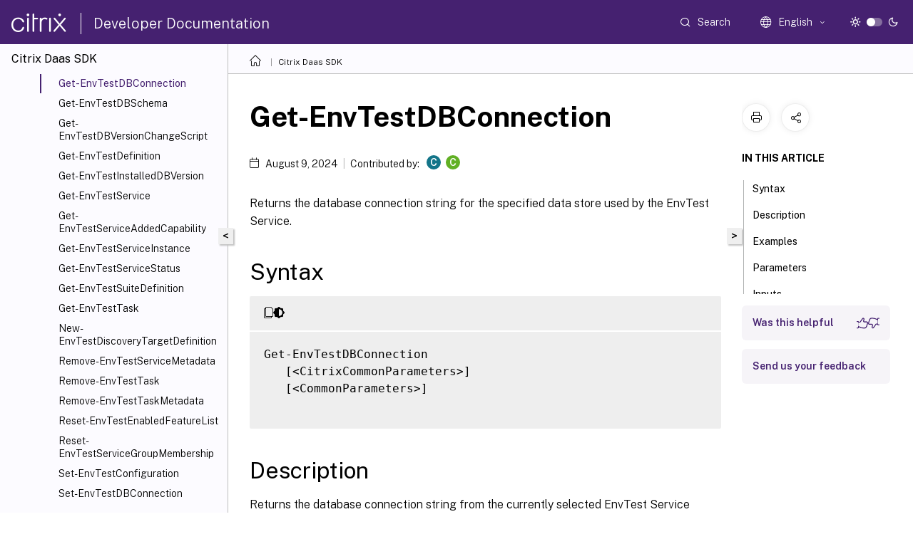

--- FILE ---
content_type: text/html; charset=UTF-8
request_url: https://developer-docs.citrix.com/en-us/citrix-daas-sdk/EnvTest/Get-EnvTestDBConnection/
body_size: 27062
content:
<!DOCTYPE html>
<html lang="en" class="theme" style="visibility:hidden">
    <head>
<meta http-equiv="Content-Type" content="text/html; charset=UTF-8">
    <meta charset="UTF-8">
    <meta http-equiv="X-UA-Compatible" content="IE=edge">
    <meta name="viewport" content="width=device-width, initial-scale=1.0, maximum-scale=12.0, user-scalable=yes">
    
    
   
    <title>Get-EnvTestDBConnection | Citrix Daas SDK</title>
	
    <meta name="description" content="Returns the database connection string for the specified data store used by the EnvTest Service.textGet-EnvTestDBConnection &lt;CitrixCommonParameters&lt;!--NeedCopy--.">
	
    <meta name="ctx_product" content="citrix-daas-sdk">
    <meta name="lastModified" content="August 9, 2024">
<meta name="mt_fly_provider" content="">
    <meta name="lang_code" content="en-us">   
    <meta name="google-site-verification" content="N_2CpfCth0QOPc_J8OY2OvNF7mCiUgl-whuO4n-Vmuk">
    

    

      <link rel="preconnect" href="https://consent.trustarc.com" crossorigin>   

   <link rel="preconnect" href="https://fonts.gstatic.com" crossorigin>

    <link rel="preload" as="style" href="https://fonts.googleapis.com/css2?family=Public+Sans:wght@300;400;600;700&amp;display=swap">

    <link rel="stylesheet" href="https://fonts.googleapis.com/css2?family=Public+Sans:wght@300;400;600;700&amp;display=swap" media="print" onload="this.media='all'">

        
   
    <link rel="preload" as="style" href="/assets/main.css">
    <link rel="stylesheet" href="/assets/main.css">



    <link rel="canonical" href="/en-us/citrix-daas-sdk/EnvTest/Get-EnvTestDBConnection.html">
    <link rel="icon" type="image/vnd.microsoft.icon" href="/assets/images/favicon.ico">
    <link rel="apple-touch-icon" href="/assets/images/apple-touch-icon.png">
  
    
    
</head>

    <body class="doc">
        <div class="docs-container-fluid">
            <div class="row no-gutters docs-header-container" id="docs-header-container-id">
                <div class="col-sm-12 col-md-12 docs-page-header">
                    
                        
<header class="docs-header clearfix">
  <!-- <button type="button" id="extra-close-button" class="close" data-dismiss="modal" aria-label="Close">
        <span aria-hidden="true">&times;</span>
    </button> -->

  <div class="md-search">
    <div class="md-search-close">
      <span class="docs-icon icon-close"></span>
    </div>
  </div>
  <div class="header-left">
    <div class="docs-icon icon-hamburger md-hamburger"></div>

    <a class="site-title" onclick="location.href='https://developer-docs.citrix.com';">
      <span class="docs-icon icon-citrix-new site-logo"></span>
      
    </a>
    <span class="header-divider"> </span>
    <a href="/en-us" class="site-title-text">Developer Documentation</a>
  </div>
  <div class="header-right">
    <div class="search-bar-container">
<!-- Button trigger modal -->
<button type="button" class="btn btn-primary search-btn-homepage" data-toggle="modal" data-target="#algoliaModal" id="search-btn">
  <span class="docs-icon icon-search"></span>
  <div class="search-box-new"> Search</div>
</button>

<input type="hidden" id="search_type" value="Type to search">
<input type="hidden" id="search_no_results" value="No results">
<input type="hidden" id="search_filter" value="Filters">
<input type="hidden" id="search_refine" value="Refine results">
<input type="hidden" id="search_clear_all" value="Clear All">
<input type="hidden" id="search_citrix_pro_doc" value="Search developer documentation">
<input type="hidden" id="search_query" value="Try a different or less specific query. Remove any selected filters. Example queries include upgrade, workspace, certificate.">
<input type="hidden" id="search_recommended" value="Recommended topics">
<input type="hidden" id="search_related_topics" value="Related topics in Citrix Tech Zone">
<input type="hidden" id="search_no_result_tech_zone" value="No results found in Tech Zone">
<input type="hidden" id="search_show_more" value="Show more in Tech Zone">
<input type="hidden" id="search_query_all" value="Search in all products">
<input type="hidden" id="search_featured" value="Featured topics">
<input type="hidden" id="search_active_filter" value="Selected filter">

  <!-- Modal -->
  <div class="modal fade" id="algoliaModal" data-backdrop="false" tabindex="-1" role="dialog" aria-labelledby="algoliaModalLabel" aria-hidden="true">
    <div class="modal-dialog modal-dialog-scrollable" role="document">
      <div class="modal-content search-modal-content">
        <div class="modal-body search-modal-body" id="modal-box-algolia">
          <div>
            <div class="search-filter-head">
              <div class="inner-div">
                <div class="close-search-modal-mobile" data-dismiss="modal" aria-label="Close">
                 <span class="docs-icon algolia-modal-close-icon icon-arrow-back-search"></span>
                </div> 
                <div id="autocomplete">
                </div>
                <div class="close-search-modal" data-dismiss="modal" aria-label="Close">
                  <p>Close</p> <span class="docs-icon icon-clearAll-search"></span>
                </div>
                <div class="mobile-filter" id="mobile-filter-button"><span class="docs-icon icon-filter"></span></div>    
              </div>
            </div>
            <div class="search-hits">
              <div class="products-heading">
                <div class="prod">
                <div class="refine-heading">Refine results</div>
                <div id="clear-refinement" class="bg-ss-clear"></div>
                </div>
                <div id="hierarchical-menu">
                  <input type="text" id="product-search" class="product-searchbox" placeholder="Search for products">
                  <p class="select-product-mobile">Select Product</p>
                </div>
              </div>
              <div class="mobile-apply-filter" id="mobile-filter-div">
                <div class="mobile-apply-filter-inner">
                  <div id="apply-filter">Apply</div>
                  <div id="clear-refinement-mobile">Clear All</div>
                </div>
              </div>
              <div id="result-div">
                <div id="query-suggestion-div"></div>
                <div class="show-filter">
                  <div id="selected-message">Selected filter</div>
                  <div id="current-refinements"></div>
                </div>
                <div id="empty-search-algolia">
                  <div class="search-icon-big">
                    <span class="docs-icon icon-search no-result"></span>
                  </div>
                  <div class="empty-message-class">
                     <div class="empty-message-line-1 modal-text-center">Search developer documentation</div>
                  </div>
                </div>
                <div id="infinite-hits-custom" class="hits-container" style="display:none;">
                </div>
              </div>
            </div>
          </div>
        </div>
      </div>
    </div>
  </div>

      <span class="docs-icon icon-search md-search-submit"></span>
    </div>
<div class="language-container">
    <button type="button" class="btn btn-default dropdown-toggle" data-toggle="dropdown" aria-haspopup="true" aria-expanded="false" onclick="loadCaptcha('language')">
        <i class="docs-icon icon-globe cx-globe lang-selected"></i>
        <span class="lang-selected-text"></span>
        <span class="docs-icon dropdown-arrow icon-arrow-down-rounded"></span>
    </button>
        
    <ul class="dropdown-menu">
        <li class="lang active lang-desktop">
            <a class='language-option' href='/en-us/citrix-daas-sdk/envtest/get-envtestdbconnection?lang-switch=true'>
                <div class="lang-p">
                    English
                </div>
            </a>
        </li>
        <li class="lang active lang-mobile">
            <a class='language-option' href='/en-us/citrix-daas-sdk/envtest/get-envtestdbconnection?lang-switch=true'>
                <div class="lang-p">
                    EN
                </div>
            </a>
        </li>
    </ul>
</div>



    <div class="light-toggle-box">
      <div class="light docs-actions-item">
        <span data-content="Light theme">
          <i class="docs-icon icon-sun"></i>
        </span>
      </div>
      <label class="switch">
        <input id="switch_theme" type="checkbox">
        <span class="slider round"></span>
      </label>
      <div class="dark docs-actions-item">
        <span data-content="Dark theme">
          <i class="docs-icon icon-moon"></i>
        </span>
      </div>
    </div>

    <button class="themebtn-switch">
      <span data-content="Light theme" class="theme-mobile">
        <i class="docs-icon icon-sun"></i>
      </span>
    </button>
  </div>
</header>


                    
					 <div id="docs-banner">
                        <div id="banner-div" style="display: none;" data-component="dismissible-item" data-expiry="1000" data-id="welcome-banner" data-type="info" data-value='&lt;div&gt;&lt;p id="text-banner"&gt;&lt;/p&gt;&lt;p id="new-banner"&gt;&lt;/p&gt;&lt;/div&gt;'></div>


                    </div>
                </div>
            </div>
            <div class="row no-gutters">
                <div class="col-sm-12 col-md-12 docs-page-content">
			<div id="invisible-recaptcha"></div>
     			 <input type="hidden" id="recaptchaVal" value="">
                    
   
<div class="row no-gutters" id="collapse">
  <div class="col-3 col-md-4 col-lg-3 content-left-wrapper">
    <div class="left-wrapper">
      
      

        <div class="version-name-class">
            <span class="version-name">
                Citrix Daas SDK
            </span>
        </div>
    <!-- <div class="cx-version-options">
        <div class="dropdown has-no-options">
            <button class="btn btn-secondary dropdown-toggle docsproductversiondropdown" type="button" 
            data-toggle="dropdown" aria-haspopup="true" aria-expanded="false">
                <p class="version-name-container">
                    <span class="version-name">
                         Citrix Daas SDK
                    </span>
                </p>

            </button>
        </div>
    </div> -->


<div class="left-nav">
    <div class="overlay"></div>
    <ul class="ctx-sub-menu scrollable">
                <li>
                    
                    <p>
                    
                        
                        
                        
                        
                        <a href='/en-us/citrix-daas-sdk'>
                            Overview
                            
                            
                        </a>
                    </p>
                 </li>
                <li>
                    
                    <p>
                    
                        
                        
                        
                        
                        <a href='/en-us/citrix-daas-sdk/about_citrixcommonparameters'>
                            about_CitrixCommonParameters
                            
                            
                        </a>
                    </p>
                 </li>
                <li>
                    
                    <p>
                    
                        
                        
                        
                        
                        <a href='/en-us/citrix-daas-sdk/group-policy-sdk-usage'>
                            Citrix Group Policy Provider
                            
                            
                        </a>
                    </p>
                 </li>
                <li class="has-sub-nav-li">
                    
                    <p>
                        <span class="ctx-sub-menu-group-link has-sub-nav docs-icon icon-arrow-down-rounded"></span>
                    
                        
                        
                        
                        
                        <a class='ctx-sub-menu-group-title' href='/en-us/citrix-daas-sdk/adidentity/about_acctadidentitysnapin'>
                            ADIdentity
                            
                            
                        </a>
                    </p>
                        <ul id="ctx-sub-menu-children" class="ctx-sub-menu-closed">
                                <li>
                                    <p>  
                                        <a href='/en-us/citrix-daas-sdk/adidentity/about_acctadidentitysnapin'>about_AcctADIdentitySnapIn</a>
                                </p>
</li>
                                <li>
                                    <p>  
                                        <a href='/en-us/citrix-daas-sdk/adidentity/about_acct_filtering'>about_Acct_Filtering</a>
                                </p>
</li>
                                <li>
                                    <p>  
                                        <a href='/en-us/citrix-daas-sdk/adidentity/add-acctadaccount'>Add-AcctADAccount</a>
                                </p>
</li>
                                <li>
                                    <p>  
                                        <a href='/en-us/citrix-daas-sdk/adidentity/add-acctazureadsecuritygroupmember'>Add-AcctAzureADSecurityGroupMember</a>
                                </p>
</li>
                                <li>
                                    <p>  
                                        <a href='/en-us/citrix-daas-sdk/adidentity/add-acctidentity'>Add-AcctIdentity</a>
                                </p>
</li>
                                <li>
                                    <p>  
                                        <a href='/en-us/citrix-daas-sdk/adidentity/add-acctidentitypoolscope'>Add-AcctIdentityPoolScope</a>
                                </p>
</li>
                                <li>
                                    <p>  
                                        <a href='/en-us/citrix-daas-sdk/adidentity/add-acctserviceaccountscope'>Add-AcctServiceAccountScope</a>
                                </p>
</li>
                                <li>
                                    <p>  
                                        <a href='/en-us/citrix-daas-sdk/adidentity/copy-acctidentitypool'>Copy-AcctIdentityPool</a>
                                </p>
</li>
                                <li>
                                    <p>  
                                        <a href='/en-us/citrix-daas-sdk/adidentity/export-acctidentitypool'>Export-AcctIdentityPool</a>
                                </p>
</li>
                                <li>
                                    <p>  
                                        <a href='/en-us/citrix-daas-sdk/adidentity/get-acctadaccount'>Get-AcctADAccount</a>
                                </p>
</li>
                                <li>
                                    <p>  
                                        <a href='/en-us/citrix-daas-sdk/adidentity/get-acctazureadsecuritygroup'>Get-AcctAzureADSecurityGroup</a>
                                </p>
</li>
                                <li>
                                    <p>  
                                        <a href='/en-us/citrix-daas-sdk/adidentity/get-acctazureadsecuritygroupmember'>Get-AcctAzureADSecurityGroupMember</a>
                                </p>
</li>
                                <li>
                                    <p>  
                                        <a href='/en-us/citrix-daas-sdk/adidentity/get-acctdbconnection'>Get-AcctDBConnection</a>
                                </p>
</li>
                                <li>
                                    <p>  
                                        <a href='/en-us/citrix-daas-sdk/adidentity/get-acctdbschema'>Get-AcctDBSchema</a>
                                </p>
</li>
                                <li>
                                    <p>  
                                        <a href='/en-us/citrix-daas-sdk/adidentity/get-acctdbversionchangescript'>Get-AcctDBVersionChangeScript</a>
                                </p>
</li>
                                <li>
                                    <p>  
                                        <a href='/en-us/citrix-daas-sdk/adidentity/get-acctidentity'>Get-AcctIdentity</a>
                                </p>
</li>
                                <li>
                                    <p>  
                                        <a href='/en-us/citrix-daas-sdk/adidentity/get-acctidentitypool'>Get-AcctIdentityPool</a>
                                </p>
</li>
                                <li>
                                    <p>  
                                        <a href='/en-us/citrix-daas-sdk/adidentity/get-acctinstalleddbversion'>Get-AcctInstalledDBVersion</a>
                                </p>
</li>
                                <li>
                                    <p>  
                                        <a href='/en-us/citrix-daas-sdk/adidentity/get-acctscopedobject'>Get-AcctScopedObject</a>
                                </p>
</li>
                                <li>
                                    <p>  
                                        <a href='/en-us/citrix-daas-sdk/adidentity/get-acctservice'>Get-AcctService</a>
                                </p>
</li>
                                <li>
                                    <p>  
                                        <a href='/en-us/citrix-daas-sdk/adidentity/get-acctserviceaccount'>Get-AcctServiceAccount</a>
                                </p>
</li>
                                <li>
                                    <p>  
                                        <a href='/en-us/citrix-daas-sdk/adidentity/get-acctserviceaccountidentitypool'>Get-AcctServiceAccountIdentityPool</a>
                                </p>
</li>
                                <li>
                                    <p>  
                                        <a href='/en-us/citrix-daas-sdk/adidentity/get-acctserviceaddedcapability'>Get-AcctServiceAddedCapability</a>
                                </p>
</li>
                                <li>
                                    <p>  
                                        <a href='/en-us/citrix-daas-sdk/adidentity/get-acctserviceinstance'>Get-AcctServiceInstance</a>
                                </p>
</li>
                                <li>
                                    <p>  
                                        <a href='/en-us/citrix-daas-sdk/adidentity/get-acctservicestatus'>Get-AcctServiceStatus</a>
                                </p>
</li>
                                <li>
                                    <p>  
                                        <a href='/en-us/citrix-daas-sdk/adidentity/import-acctidentitypool'>Import-AcctIdentityPool</a>
                                </p>
</li>
                                <li>
                                    <p>  
                                        <a href='/en-us/citrix-daas-sdk/adidentity/new-acctadaccount'>New-AcctADAccount</a>
                                </p>
</li>
                                <li>
                                    <p>  
                                        <a href='/en-us/citrix-daas-sdk/adidentity/new-acctidentity'>New-AcctIdentity</a>
                                </p>
</li>
                                <li>
                                    <p>  
                                        <a href='/en-us/citrix-daas-sdk/adidentity/new-acctidentitypool'>New-AcctIdentityPool</a>
                                </p>
</li>
                                <li>
                                    <p>  
                                        <a href='/en-us/citrix-daas-sdk/adidentity/new-acctserviceaccount'>New-AcctServiceAccount</a>
                                </p>
</li>
                                <li>
                                    <p>  
                                        <a href='/en-us/citrix-daas-sdk/adidentity/remove-acctadaccount'>Remove-AcctADAccount</a>
                                </p>
</li>
                                <li>
                                    <p>  
                                        <a href='/en-us/citrix-daas-sdk/adidentity/remove-acctidentity'>Remove-AcctIdentity</a>
                                </p>
</li>
                                <li>
                                    <p>  
                                        <a href='/en-us/citrix-daas-sdk/adidentity/remove-acctidentitypool'>Remove-AcctIdentityPool</a>
                                </p>
</li>
                                <li>
                                    <p>  
                                        <a href='/en-us/citrix-daas-sdk/adidentity/remove-acctidentitypoolmetadata'>Remove-AcctIdentityPoolMetadata</a>
                                </p>
</li>
                                <li>
                                    <p>  
                                        <a href='/en-us/citrix-daas-sdk/adidentity/remove-acctidentitypoolscope'>Remove-AcctIdentityPoolScope</a>
                                </p>
</li>
                                <li>
                                    <p>  
                                        <a href='/en-us/citrix-daas-sdk/adidentity/remove-acctserviceaccount'>Remove-AcctServiceAccount</a>
                                </p>
</li>
                                <li>
                                    <p>  
                                        <a href='/en-us/citrix-daas-sdk/adidentity/remove-acctserviceaccountscope'>Remove-AcctServiceAccountScope</a>
                                </p>
</li>
                                <li>
                                    <p>  
                                        <a href='/en-us/citrix-daas-sdk/adidentity/remove-acctservicemetadata'>Remove-AcctServiceMetadata</a>
                                </p>
</li>
                                <li>
                                    <p>  
                                        <a href='/en-us/citrix-daas-sdk/adidentity/rename-acctidentitypool'>Rename-AcctIdentityPool</a>
                                </p>
</li>
                                <li>
                                    <p>  
                                        <a href='/en-us/citrix-daas-sdk/adidentity/repair-acctadaccount'>Repair-AcctADAccount</a>
                                </p>
</li>
                                <li>
                                    <p>  
                                        <a href='/en-us/citrix-daas-sdk/adidentity/repair-acctidentity'>Repair-AcctIdentity</a>
                                </p>
</li>
                                <li>
                                    <p>  
                                        <a href='/en-us/citrix-daas-sdk/adidentity/reset-acctenabledfeaturelist'>Reset-AcctEnabledFeatureList</a>
                                </p>
</li>
                                <li>
                                    <p>  
                                        <a href='/en-us/citrix-daas-sdk/adidentity/reset-acctidentity'>Reset-AcctIdentity</a>
                                </p>
</li>
                                <li>
                                    <p>  
                                        <a href='/en-us/citrix-daas-sdk/adidentity/reset-acctservicegroupmembership'>Reset-AcctServiceGroupMembership</a>
                                </p>
</li>
                                <li>
                                    <p>  
                                        <a href='/en-us/citrix-daas-sdk/adidentity/set-acctadaccountusercert'>Set-AcctADAccountUserCert</a>
                                </p>
</li>
                                <li>
                                    <p>  
                                        <a href='/en-us/citrix-daas-sdk/adidentity/set-acctdbconnection'>Set-AcctDBConnection</a>
                                </p>
</li>
                                <li>
                                    <p>  
                                        <a href='/en-us/citrix-daas-sdk/adidentity/set-acctdbcredentials'>Set-AcctDBCredentials</a>
                                </p>
</li>
                                <li>
                                    <p>  
                                        <a href='/en-us/citrix-daas-sdk/adidentity/set-acctidentitypool'>Set-AcctIdentityPool</a>
                                </p>
</li>
                                <li>
                                    <p>  
                                        <a href='/en-us/citrix-daas-sdk/adidentity/set-acctidentitypoolmetadata'>Set-AcctIdentityPoolMetadata</a>
                                </p>
</li>
                                <li>
                                    <p>  
                                        <a href='/en-us/citrix-daas-sdk/adidentity/set-acctserviceaccount'>Set-AcctServiceAccount</a>
                                </p>
</li>
                                <li>
                                    <p>  
                                        <a href='/en-us/citrix-daas-sdk/adidentity/set-acctserviceaccountcapabilityeffectivescope'>Set-AcctServiceAccountCapabilityEffectiveScope</a>
                                </p>
</li>
                                <li>
                                    <p>  
                                        <a href='/en-us/citrix-daas-sdk/adidentity/set-acctservicemetadata'>Set-AcctServiceMetadata</a>
                                </p>
</li>
                                <li>
                                    <p>  
                                        <a href='/en-us/citrix-daas-sdk/adidentity/test-acctdbconnection'>Test-AcctDBConnection</a>
                                </p>
</li>
                                <li>
                                    <p>  
                                        <a href='/en-us/citrix-daas-sdk/adidentity/test-acctidentitypoolnameavailable'>Test-AcctIdentityPoolNameAvailable</a>
                                </p>
</li>
                                <li>
                                    <p>  
                                        <a href='/en-us/citrix-daas-sdk/adidentity/unlock-acctadaccount'>Unlock-AcctADAccount</a>
                                </p>
</li>
                                <li>
                                    <p>  
                                        <a href='/en-us/citrix-daas-sdk/adidentity/unlock-acctidentity'>Unlock-AcctIdentity</a>
                                </p>
</li>
                                <li>
                                    <p>  
                                        <a href='/en-us/citrix-daas-sdk/adidentity/unlock-acctidentitypool'>Unlock-AcctIdentityPool</a>
                                </p>
</li>
                                <li>
                                    <p>  
                                        <a href='/en-us/citrix-daas-sdk/adidentity/update-acctadaccount'>Update-AcctADAccount</a>
                                </p>
</li>
                                <li>
                                    <p>  
                                        <a href='/en-us/citrix-daas-sdk/adidentity/update-acctidentity'>Update-AcctIdentity</a>
                                </p>
</li>
                        </ul>
                 </li>
                <li class="has-sub-nav-li">
                    
                    <p>
                        <span class="ctx-sub-menu-group-link has-sub-nav docs-icon icon-arrow-down-rounded"></span>
                    
                        
                        
                        
                        
                        <a class='ctx-sub-menu-group-title' href='/en-us/citrix-daas-sdk/analytics/about_analyticsanalyticssnapin'>
                            Analytics
                            
                            
                        </a>
                    </p>
                        <ul id="ctx-sub-menu-children" class="ctx-sub-menu-closed">
                                <li>
                                    <p>  
                                        <a href='/en-us/citrix-daas-sdk/analytics/about_analyticsanalyticssnapin'>about_AnalyticsAnalyticsSnapIn</a>
                                </p>
</li>
                                <li>
                                    <p>  
                                        <a href='/en-us/citrix-daas-sdk/analytics/about_analytics_filtering'>about_Analytics_Filtering</a>
                                </p>
</li>
                                <li>
                                    <p>  
                                        <a href='/en-us/citrix-daas-sdk/analytics/get-analyticsdbconnection'>Get-AnalyticsDBConnection</a>
                                </p>
</li>
                                <li>
                                    <p>  
                                        <a href='/en-us/citrix-daas-sdk/analytics/get-analyticsdbschema'>Get-AnalyticsDBSchema</a>
                                </p>
</li>
                                <li>
                                    <p>  
                                        <a href='/en-us/citrix-daas-sdk/analytics/get-analyticsdbversionchangescript'>Get-AnalyticsDBVersionChangeScript</a>
                                </p>
</li>
                                <li>
                                    <p>  
                                        <a href='/en-us/citrix-daas-sdk/analytics/get-analyticsinstalleddbversion'>Get-AnalyticsInstalledDBVersion</a>
                                </p>
</li>
                                <li>
                                    <p>  
                                        <a href='/en-us/citrix-daas-sdk/analytics/get-analyticsservice'>Get-AnalyticsService</a>
                                </p>
</li>
                                <li>
                                    <p>  
                                        <a href='/en-us/citrix-daas-sdk/analytics/get-analyticsserviceaddedcapability'>Get-AnalyticsServiceAddedCapability</a>
                                </p>
</li>
                                <li>
                                    <p>  
                                        <a href='/en-us/citrix-daas-sdk/analytics/get-analyticsserviceinstance'>Get-AnalyticsServiceInstance</a>
                                </p>
</li>
                                <li>
                                    <p>  
                                        <a href='/en-us/citrix-daas-sdk/analytics/get-analyticsservicestatus'>Get-AnalyticsServiceStatus</a>
                                </p>
</li>
                                <li>
                                    <p>  
                                        <a href='/en-us/citrix-daas-sdk/analytics/get-analyticssite'>Get-AnalyticsSite</a>
                                </p>
</li>
                                <li>
                                    <p>  
                                        <a href='/en-us/citrix-daas-sdk/analytics/import-analyticsdatadefinition'>Import-AnalyticsDataDefinition</a>
                                </p>
</li>
                                <li>
                                    <p>  
                                        <a href='/en-us/citrix-daas-sdk/analytics/remove-analyticsservicemetadata'>Remove-AnalyticsServiceMetadata</a>
                                </p>
</li>
                                <li>
                                    <p>  
                                        <a href='/en-us/citrix-daas-sdk/analytics/reset-analyticsenabledfeaturelist'>Reset-AnalyticsEnabledFeatureList</a>
                                </p>
</li>
                                <li>
                                    <p>  
                                        <a href='/en-us/citrix-daas-sdk/analytics/reset-analyticsservicegroupmembership'>Reset-AnalyticsServiceGroupMembership</a>
                                </p>
</li>
                                <li>
                                    <p>  
                                        <a href='/en-us/citrix-daas-sdk/analytics/set-analyticsdbconnection'>Set-AnalyticsDBConnection</a>
                                </p>
</li>
                                <li>
                                    <p>  
                                        <a href='/en-us/citrix-daas-sdk/analytics/set-analyticsdbcredentials'>Set-AnalyticsDBCredentials</a>
                                </p>
</li>
                                <li>
                                    <p>  
                                        <a href='/en-us/citrix-daas-sdk/analytics/set-analyticsservicemetadata'>Set-AnalyticsServiceMetadata</a>
                                </p>
</li>
                                <li>
                                    <p>  
                                        <a href='/en-us/citrix-daas-sdk/analytics/set-analyticssite'>Set-AnalyticsSite</a>
                                </p>
</li>
                                <li>
                                    <p>  
                                        <a href='/en-us/citrix-daas-sdk/analytics/test-analyticsdbconnection'>Test-AnalyticsDBConnection</a>
                                </p>
</li>
                        </ul>
                 </li>
                <li class="has-sub-nav-li">
                    
                    <p>
                        <span class="ctx-sub-menu-group-link has-sub-nav docs-icon icon-arrow-down-rounded"></span>
                    
                        
                        
                        
                        
                        <a class='ctx-sub-menu-group-title' href='/en-us/citrix-daas-sdk/applibrary/about_applibapplibrarysnapin'>
                            AppLibrary
                            
                            
                        </a>
                    </p>
                        <ul id="ctx-sub-menu-children" class="ctx-sub-menu-closed">
                                <li>
                                    <p>  
                                        <a href='/en-us/citrix-daas-sdk/applibrary/about_applibapplibrarysnapin'>about_AppLibAppLibrarySnapin</a>
                                </p>
</li>
                                <li>
                                    <p>  
                                        <a href='/en-us/citrix-daas-sdk/applibrary/about_applib_filtering'>about_AppLib_Filtering</a>
                                </p>
</li>
                                <li>
                                    <p>  
                                        <a href='/en-us/citrix-daas-sdk/applibrary/add-applibisolationgrouppackage'>Add-AppLibIsolationGroupPackage</a>
                                </p>
</li>
                                <li>
                                    <p>  
                                        <a href='/en-us/citrix-daas-sdk/applibrary/get-applibappattachapplicationspolicy'>Get-AppLibAppAttachApplicationsPolicy</a>
                                </p>
</li>
                                <li>
                                    <p>  
                                        <a href='/en-us/citrix-daas-sdk/applibrary/get-applibappvapplication'>Get-AppLibAppVApplication</a>
                                </p>
</li>
                                <li>
                                    <p>  
                                        <a href='/en-us/citrix-daas-sdk/applibrary/get-applibappvapplicationinfo'>Get-AppLibAppVApplicationInfo</a>
                                </p>
</li>
                                <li>
                                    <p>  
                                        <a href='/en-us/citrix-daas-sdk/applibrary/get-applibappvapplicationspolicy'>Get-AppLibAppVApplicationsPolicy</a>
                                </p>
</li>
                                <li>
                                    <p>  
                                        <a href='/en-us/citrix-daas-sdk/applibrary/get-applibappvpackage'>Get-AppLibAppVPackage</a>
                                </p>
</li>
                                <li>
                                    <p>  
                                        <a href='/en-us/citrix-daas-sdk/applibrary/get-applibappvserver'>Get-AppLibAppVServer</a>
                                </p>
</li>
                                <li>
                                    <p>  
                                        <a href='/en-us/citrix-daas-sdk/applibrary/get-applibdbconnection'>Get-AppLibDBConnection</a>
                                </p>
</li>
                                <li>
                                    <p>  
                                        <a href='/en-us/citrix-daas-sdk/applibrary/get-applibdbschema'>Get-AppLibDBSchema</a>
                                </p>
</li>
                                <li>
                                    <p>  
                                        <a href='/en-us/citrix-daas-sdk/applibrary/get-applibdbversionchangescript'>Get-AppLibDBVersionChangeScript</a>
                                </p>
</li>
                                <li>
                                    <p>  
                                        <a href='/en-us/citrix-daas-sdk/applibrary/get-applibflexappapplicationspolicy'>Get-AppLibFlexAppApplicationsPolicy</a>
                                </p>
</li>
                                <li>
                                    <p>  
                                        <a href='/en-us/citrix-daas-sdk/applibrary/get-applibinstalleddbversion'>Get-AppLibInstalledDBVersion</a>
                                </p>
</li>
                                <li>
                                    <p>  
                                        <a href='/en-us/citrix-daas-sdk/applibrary/get-applibisolationgroup'>Get-AppLibIsolationGroup</a>
                                </p>
</li>
                                <li>
                                    <p>  
                                        <a href='/en-us/citrix-daas-sdk/applibrary/get-applibisolationgrouppackage'>Get-AppLibIsolationGroupPackage</a>
                                </p>
</li>
                                <li>
                                    <p>  
                                        <a href='/en-us/citrix-daas-sdk/applibrary/get-appliblibrary'>Get-AppLibLibrary</a>
                                </p>
</li>
                                <li>
                                    <p>  
                                        <a href='/en-us/citrix-daas-sdk/applibrary/get-applibmsixapplicationspolicy'>Get-AppLibMsixApplicationsPolicy</a>
                                </p>
</li>
                                <li>
                                    <p>  
                                        <a href='/en-us/citrix-daas-sdk/applibrary/get-applibpackagediscovery'>Get-AppLibPackageDiscovery</a>
                                </p>
</li>
                                <li>
                                    <p>  
                                        <a href='/en-us/citrix-daas-sdk/applibrary/get-applibpackagediscoveryprofile'>Get-AppLibPackageDiscoveryProfile</a>
                                </p>
</li>
                                <li>
                                    <p>  
                                        <a href='/en-us/citrix-daas-sdk/applibrary/get-applibservice'>Get-AppLibService</a>
                                </p>
</li>
                                <li>
                                    <p>  
                                        <a href='/en-us/citrix-daas-sdk/applibrary/get-applibserviceaddedcapability'>Get-AppLibServiceAddedCapability</a>
                                </p>
</li>
                                <li>
                                    <p>  
                                        <a href='/en-us/citrix-daas-sdk/applibrary/get-applibserviceconfigurationdata'>Get-AppLibServiceConfigurationData</a>
                                </p>
</li>
                                <li>
                                    <p>  
                                        <a href='/en-us/citrix-daas-sdk/applibrary/get-applibserviceinstance'>Get-AppLibServiceInstance</a>
                                </p>
</li>
                                <li>
                                    <p>  
                                        <a href='/en-us/citrix-daas-sdk/applibrary/get-applibservicestatus'>Get-AppLibServiceStatus</a>
                                </p>
</li>
                                <li>
                                    <p>  
                                        <a href='/en-us/citrix-daas-sdk/applibrary/new-applibappvapppublishedevent'>New-AppLibAppVAppPublishedEvent</a>
                                </p>
</li>
                                <li>
                                    <p>  
                                        <a href='/en-us/citrix-daas-sdk/applibrary/new-applibappvpackage'>New-AppLibAppVPackage</a>
                                </p>
</li>
                                <li>
                                    <p>  
                                        <a href='/en-us/citrix-daas-sdk/applibrary/new-applibappvpackagerepositoryevent'>New-AppLibAppVPackageRepositoryEvent</a>
                                </p>
</li>
                                <li>
                                    <p>  
                                        <a href='/en-us/citrix-daas-sdk/applibrary/new-applibisolationgroup'>New-AppLibIsolationGroup</a>
                                </p>
</li>
                                <li>
                                    <p>  
                                        <a href='/en-us/citrix-daas-sdk/applibrary/new-applibpackagediscovery'>New-AppLibPackageDiscovery</a>
                                </p>
</li>
                                <li>
                                    <p>  
                                        <a href='/en-us/citrix-daas-sdk/applibrary/new-applibpackagediscoveryprofile'>New-AppLibPackageDiscoveryProfile</a>
                                </p>
</li>
                                <li>
                                    <p>  
                                        <a href='/en-us/citrix-daas-sdk/applibrary/remove-applibappvapplicationmetadata'>Remove-AppLibAppVApplicationMetadata</a>
                                </p>
</li>
                                <li>
                                    <p>  
                                        <a href='/en-us/citrix-daas-sdk/applibrary/remove-applibappvpackage'>Remove-AppLibAppVPackage</a>
                                </p>
</li>
                                <li>
                                    <p>  
                                        <a href='/en-us/citrix-daas-sdk/applibrary/remove-applibappvpackagemetadata'>Remove-AppLibAppVPackageMetadata</a>
                                </p>
</li>
                                <li>
                                    <p>  
                                        <a href='/en-us/citrix-daas-sdk/applibrary/remove-applibappvserver'>Remove-AppLibAppVServer</a>
                                </p>
</li>
                                <li>
                                    <p>  
                                        <a href='/en-us/citrix-daas-sdk/applibrary/remove-applibisolationgroup'>Remove-AppLibIsolationGroup</a>
                                </p>
</li>
                                <li>
                                    <p>  
                                        <a href='/en-us/citrix-daas-sdk/applibrary/remove-applibisolationgroupmetadata'>Remove-AppLibIsolationGroupMetadata</a>
                                </p>
</li>
                                <li>
                                    <p>  
                                        <a href='/en-us/citrix-daas-sdk/applibrary/remove-applibisolationgrouppackage'>Remove-AppLibIsolationGroupPackage</a>
                                </p>
</li>
                                <li>
                                    <p>  
                                        <a href='/en-us/citrix-daas-sdk/applibrary/remove-appliblibrarymetadata'>Remove-AppLibLibraryMetadata</a>
                                </p>
</li>
                                <li>
                                    <p>  
                                        <a href='/en-us/citrix-daas-sdk/applibrary/remove-applibpackagediscoveryprofile'>Remove-AppLibPackageDiscoveryProfile</a>
                                </p>
</li>
                                <li>
                                    <p>  
                                        <a href='/en-us/citrix-daas-sdk/applibrary/remove-applibserviceconfigurationdata'>Remove-AppLibServiceConfigurationData</a>
                                </p>
</li>
                                <li>
                                    <p>  
                                        <a href='/en-us/citrix-daas-sdk/applibrary/remove-applibservicemetadata'>Remove-AppLibServiceMetadata</a>
                                </p>
</li>
                                <li>
                                    <p>  
                                        <a href='/en-us/citrix-daas-sdk/applibrary/reset-applibenabledfeaturelist'>Reset-AppLibEnabledFeatureList</a>
                                </p>
</li>
                                <li>
                                    <p>  
                                        <a href='/en-us/citrix-daas-sdk/applibrary/reset-applibservicegroupmembership'>Reset-AppLibServiceGroupMembership</a>
                                </p>
</li>
                                <li>
                                    <p>  
                                        <a href='/en-us/citrix-daas-sdk/applibrary/set-applibappvapplicationmetadata'>Set-AppLibAppVApplicationMetadata</a>
                                </p>
</li>
                                <li>
                                    <p>  
                                        <a href='/en-us/citrix-daas-sdk/applibrary/set-applibappvpackagemetadata'>Set-AppLibAppVPackageMetadata</a>
                                </p>
</li>
                                <li>
                                    <p>  
                                        <a href='/en-us/citrix-daas-sdk/applibrary/set-applibdbconnection'>Set-AppLibDBConnection</a>
                                </p>
</li>
                                <li>
                                    <p>  
                                        <a href='/en-us/citrix-daas-sdk/applibrary/set-applibdbcredentials'>Set-AppLibDBCredentials</a>
                                </p>
</li>
                                <li>
                                    <p>  
                                        <a href='/en-us/citrix-daas-sdk/applibrary/set-applibisolationgroup'>Set-AppLibIsolationGroup</a>
                                </p>
</li>
                                <li>
                                    <p>  
                                        <a href='/en-us/citrix-daas-sdk/applibrary/set-applibisolationgroupmetadata'>Set-AppLibIsolationGroupMetadata</a>
                                </p>
</li>
                                <li>
                                    <p>  
                                        <a href='/en-us/citrix-daas-sdk/applibrary/set-applibisolationgrouppackage'>Set-AppLibIsolationGroupPackage</a>
                                </p>
</li>
                                <li>
                                    <p>  
                                        <a href='/en-us/citrix-daas-sdk/applibrary/set-appliblibrarymetadata'>Set-AppLibLibraryMetadata</a>
                                </p>
</li>
                                <li>
                                    <p>  
                                        <a href='/en-us/citrix-daas-sdk/applibrary/set-applibpackagediscoveryprofile'>Set-AppLibPackageDiscoveryProfile</a>
                                </p>
</li>
                                <li>
                                    <p>  
                                        <a href='/en-us/citrix-daas-sdk/applibrary/set-applibserviceconfigurationdata'>Set-AppLibServiceConfigurationData</a>
                                </p>
</li>
                                <li>
                                    <p>  
                                        <a href='/en-us/citrix-daas-sdk/applibrary/set-applibservicemetadata'>Set-AppLibServiceMetadata</a>
                                </p>
</li>
                                <li>
                                    <p>  
                                        <a href='/en-us/citrix-daas-sdk/applibrary/test-applibdbconnection'>Test-AppLibDBConnection</a>
                                </p>
</li>
                        </ul>
                 </li>
                <li class="has-sub-nav-li">
                    
                    <p>
                        <span class="ctx-sub-menu-group-link has-sub-nav docs-icon icon-arrow-down-rounded"></span>
                    
                        
                        
                        
                        
                        <a class='ctx-sub-menu-group-title' href='/en-us/citrix-daas-sdk/broker/about_broker_accesspolicy'>
                            Broker
                            
                            
                        </a>
                    </p>
                        <ul id="ctx-sub-menu-children" class="ctx-sub-menu-closed">
                                <li>
                                    <p>  
                                        <a href='/en-us/citrix-daas-sdk/broker/about_broker_accesspolicy'>about_Broker_AccessPolicy</a>
                                </p>
</li>
                                <li>
                                    <p>  
                                        <a href='/en-us/citrix-daas-sdk/broker/about_broker_applications'>about_Broker_Applications</a>
                                </p>
</li>
                                <li>
                                    <p>  
                                        <a href='/en-us/citrix-daas-sdk/broker/about_broker_assignmentpolicy'>about_Broker_AssignmentPolicy</a>
                                </p>
</li>
                                <li>
                                    <p>  
                                        <a href='/en-us/citrix-daas-sdk/broker/about_broker_autotagrule'>about_Broker_AutoTagRule</a>
                                </p>
</li>
                                <li>
                                    <p>  
                                        <a href='/en-us/citrix-daas-sdk/broker/about_broker_concepts'>about_Broker_Concepts</a>
                                </p>
</li>
                                <li>
                                    <p>  
                                        <a href='/en-us/citrix-daas-sdk/broker/about_broker_configurationslots'>about_Broker_ConfigurationSlots</a>
                                </p>
</li>
                                <li>
                                    <p>  
                                        <a href='/en-us/citrix-daas-sdk/broker/about_broker_controllerdiscovery'>about_Broker_ControllerDiscovery</a>
                                </p>
</li>
                                <li>
                                    <p>  
                                        <a href='/en-us/citrix-daas-sdk/broker/about_broker_desktops'>about_Broker_Desktops</a>
                                </p>
</li>
                                <li>
                                    <p>  
                                        <a href='/en-us/citrix-daas-sdk/broker/about_broker_entitlementpolicy'>about_Broker_EntitlementPolicy</a>
                                </p>
</li>
                                <li>
                                    <p>  
                                        <a href='/en-us/citrix-daas-sdk/broker/about_broker_errorhandling'>about_Broker_ErrorHandling</a>
                                </p>
</li>
                                <li>
                                    <p>  
                                        <a href='/en-us/citrix-daas-sdk/broker/about_broker_filtering'>about_Broker_Filtering</a>
                                </p>
</li>
                                <li>
                                    <p>  
                                        <a href='/en-us/citrix-daas-sdk/broker/about_broker_grouppolicy'>about_Broker_GroupPolicy</a>
                                </p>
</li>
                                <li>
                                    <p>  
                                        <a href='/en-us/citrix-daas-sdk/broker/about_broker_licensing'>about_Broker_Licensing</a>
                                </p>
</li>
                                <li>
                                    <p>  
                                        <a href='/en-us/citrix-daas-sdk/broker/about_broker_machines'>about_Broker_Machines</a>
                                </p>
</li>
                                <li>
                                    <p>  
                                        <a href='/en-us/citrix-daas-sdk/broker/about_broker_policies'>about_Broker_Policies</a>
                                </p>
</li>
                                <li>
                                    <p>  
                                        <a href='/en-us/citrix-daas-sdk/broker/about_broker_postinstallpreconfiguration'>about_Broker_PostInstallPreConfiguration</a>
                                </p>
</li>
                                <li>
                                    <p>  
                                        <a href='/en-us/citrix-daas-sdk/broker/about_broker_powermanagement'>about_Broker_PowerManagement</a>
                                </p>
</li>
                                <li>
                                    <p>  
                                        <a href='/en-us/citrix-daas-sdk/broker/about_broker_remotepc'>about_Broker_RemotePC</a>
                                </p>
</li>
                                <li>
                                    <p>  
                                        <a href='/en-us/citrix-daas-sdk/broker/about_broker_serviceconfigurationdata'>about_Broker_ServiceConfigurationData</a>
                                </p>
</li>
                                <li>
                                    <p>  
                                        <a href='/en-us/citrix-daas-sdk/broker/add-brokerapplication'>Add-BrokerApplication</a>
                                </p>
</li>
                                <li>
                                    <p>  
                                        <a href='/en-us/citrix-daas-sdk/broker/add-brokerapplicationgroup'>Add-BrokerApplicationGroup</a>
                                </p>
</li>
                                <li>
                                    <p>  
                                        <a href='/en-us/citrix-daas-sdk/broker/add-brokerdesktopgroup'>Add-BrokerDesktopGroup</a>
                                </p>
</li>
                                <li>
                                    <p>  
                                        <a href='/en-us/citrix-daas-sdk/broker/add-brokermachine'>Add-BrokerMachine</a>
                                </p>
</li>
                                <li>
                                    <p>  
                                        <a href='/en-us/citrix-daas-sdk/broker/add-brokermachineconfiguration'>Add-BrokerMachineConfiguration</a>
                                </p>
</li>
                                <li>
                                    <p>  
                                        <a href='/en-us/citrix-daas-sdk/broker/add-brokermachinestodesktopgroup'>Add-BrokerMachinesToDesktopGroup</a>
                                </p>
</li>
                                <li>
                                    <p>  
                                        <a href='/en-us/citrix-daas-sdk/broker/add-brokerscope'>Add-BrokerScope</a>
                                </p>
</li>
                                <li>
                                    <p>  
                                        <a href='/en-us/citrix-daas-sdk/broker/add-brokerstorefrontaddress'>Add-BrokerStorefrontAddress</a>
                                </p>
</li>
                                <li>
                                    <p>  
                                        <a href='/en-us/citrix-daas-sdk/broker/add-brokertag'>Add-BrokerTag</a>
                                </p>
</li>
                                <li>
                                    <p>  
                                        <a href='/en-us/citrix-daas-sdk/broker/add-brokeruser'>Add-BrokerUser</a>
                                </p>
</li>
                                <li>
                                    <p>  
                                        <a href='/en-us/citrix-daas-sdk/broker/copy-brokergpopolicy'>Copy-BrokerGpoPolicy</a>
                                </p>
</li>
                                <li>
                                    <p>  
                                        <a href='/en-us/citrix-daas-sdk/broker/copy-brokergpopolicyset'>Copy-BrokerGpoPolicySet</a>
                                </p>
</li>
                                <li>
                                    <p>  
                                        <a href='/en-us/citrix-daas-sdk/broker/disable-brokergpopolicy'>Disable-BrokerGpoPolicy</a>
                                </p>
</li>
                                <li>
                                    <p>  
                                        <a href='/en-us/citrix-daas-sdk/broker/disconnect-brokersession'>Disconnect-BrokerSession</a>
                                </p>
</li>
                                <li>
                                    <p>  
                                        <a href='/en-us/citrix-daas-sdk/broker/enable-brokergpopolicy'>Enable-BrokerGpoPolicy</a>
                                </p>
</li>
                                <li>
                                    <p>  
                                        <a href='/en-us/citrix-daas-sdk/broker/export-brokerconfiguration'>Export-BrokerConfiguration</a>
                                </p>
</li>
                                <li>
                                    <p>  
                                        <a href='/en-us/citrix-daas-sdk/broker/export-brokerdesktoppolicy'>Export-BrokerDesktopPolicy</a>
                                </p>
</li>
                                <li>
                                    <p>  
                                        <a href='/en-us/citrix-daas-sdk/broker/export-brokerpiidata'>Export-BrokerPiiData</a>
                                </p>
</li>
                                <li>
                                    <p>  
                                        <a href='/en-us/citrix-daas-sdk/broker/export-brokerpolicytemplates'>Export-BrokerPolicyTemplates</a>
                                </p>
</li>
                                <li>
                                    <p>  
                                        <a href='/en-us/citrix-daas-sdk/broker/get-brokeraccesspolicyrule'>Get-BrokerAccessPolicyRule</a>
                                </p>
</li>
                                <li>
                                    <p>  
                                        <a href='/en-us/citrix-daas-sdk/broker/get-brokeradminfolder'>Get-BrokerAdminFolder</a>
                                </p>
</li>
                                <li>
                                    <p>  
                                        <a href='/en-us/citrix-daas-sdk/broker/get-brokerappassignmentpolicyrule'>Get-BrokerAppAssignmentPolicyRule</a>
                                </p>
</li>
                                <li>
                                    <p>  
                                        <a href='/en-us/citrix-daas-sdk/broker/get-brokerappentitlementpolicyrule'>Get-BrokerAppEntitlementPolicyRule</a>
                                </p>
</li>
                                <li>
                                    <p>  
                                        <a href='/en-us/citrix-daas-sdk/broker/get-brokerapplication'>Get-BrokerApplication</a>
                                </p>
</li>
                                <li>
                                    <p>  
                                        <a href='/en-us/citrix-daas-sdk/broker/get-brokerapplicationgroup'>Get-BrokerApplicationGroup</a>
                                </p>
</li>
                                <li>
                                    <p>  
                                        <a href='/en-us/citrix-daas-sdk/broker/get-brokerapplicationinstance'>Get-BrokerApplicationInstance</a>
                                </p>
</li>
                                <li>
                                    <p>  
                                        <a href='/en-us/citrix-daas-sdk/broker/get-brokerassignmentpolicyrule'>Get-BrokerAssignmentPolicyRule</a>
                                </p>
</li>
                                <li>
                                    <p>  
                                        <a href='/en-us/citrix-daas-sdk/broker/get-brokerautoscalegroupplugin'>Get-BrokerAutoscaleGroupPlugin</a>
                                </p>
</li>
                                <li>
                                    <p>  
                                        <a href='/en-us/citrix-daas-sdk/broker/get-brokerautoscaleplugin'>Get-BrokerAutoscalePlugin</a>
                                </p>
</li>
                                <li>
                                    <p>  
                                        <a href='/en-us/citrix-daas-sdk/broker/get-brokerautotagrule'>Get-BrokerAutoTagRule</a>
                                </p>
</li>
                                <li>
                                    <p>  
                                        <a href='/en-us/citrix-daas-sdk/broker/get-brokercatalog'>Get-BrokerCatalog</a>
                                </p>
</li>
                                <li>
                                    <p>  
                                        <a href='/en-us/citrix-daas-sdk/broker/get-brokercatalogrebootschedule'>Get-BrokerCatalogRebootSchedule</a>
                                </p>
</li>
                                <li>
                                    <p>  
                                        <a href='/en-us/citrix-daas-sdk/broker/get-brokerconfigurationslot'>Get-BrokerConfigurationSlot</a>
                                </p>
</li>
                                <li>
                                    <p>  
                                        <a href='/en-us/citrix-daas-sdk/broker/get-brokerconfiguredfta'>Get-BrokerConfiguredFTA</a>
                                </p>
</li>
                                <li>
                                    <p>  
                                        <a href='/en-us/citrix-daas-sdk/broker/get-brokerconnectionlog'>Get-BrokerConnectionLog</a>
                                </p>
</li>
                                <li>
                                    <p>  
                                        <a href='/en-us/citrix-daas-sdk/broker/get-brokercontroller'>Get-BrokerController</a>
                                </p>
</li>
                                <li>
                                    <p>  
                                        <a href='/en-us/citrix-daas-sdk/broker/get-brokerdbconnection'>Get-BrokerDBConnection</a>
                                </p>
</li>
                                <li>
                                    <p>  
                                        <a href='/en-us/citrix-daas-sdk/broker/get-brokerdbschema'>Get-BrokerDBSchema</a>
                                </p>
</li>
                                <li>
                                    <p>  
                                        <a href='/en-us/citrix-daas-sdk/broker/get-brokerdbversionchangescript'>Get-BrokerDBVersionChangeScript</a>
                                </p>
</li>
                                <li>
                                    <p>  
                                        <a href='/en-us/citrix-daas-sdk/broker/get-brokerdelayedhostingpoweraction'>Get-BrokerDelayedHostingPowerAction</a>
                                </p>
</li>
                                <li>
                                    <p>  
                                        <a href='/en-us/citrix-daas-sdk/broker/get-brokerdesktop'>Get-BrokerDesktop</a>
                                </p>
</li>
                                <li>
                                    <p>  
                                        <a href='/en-us/citrix-daas-sdk/broker/get-brokerdesktopgroup'>Get-BrokerDesktopGroup</a>
                                </p>
</li>
                                <li>
                                    <p>  
                                        <a href='/en-us/citrix-daas-sdk/broker/get-brokerdesktopgroupanalysisreport'>Get-BrokerDesktopGroupAnalysisReport</a>
                                </p>
</li>
                                <li>
                                    <p>  
                                        <a href='/en-us/citrix-daas-sdk/broker/get-brokerdesktopgroupappdisk'>Get-BrokerDesktopGroupAppDisk</a>
                                </p>
</li>
                                <li>
                                    <p>  
                                        <a href='/en-us/citrix-daas-sdk/broker/get-brokerdesktopgroupwebhook'>Get-BrokerDesktopGroupWebhook</a>
                                </p>
</li>
                                <li>
                                    <p>  
                                        <a href='/en-us/citrix-daas-sdk/broker/get-brokerdesktopusage'>Get-BrokerDesktopUsage</a>
                                </p>
</li>
                                <li>
                                    <p>  
                                        <a href='/en-us/citrix-daas-sdk/broker/get-brokerentitlementpolicyrule'>Get-BrokerEntitlementPolicyRule</a>
                                </p>
</li>
                                <li>
                                    <p>  
                                        <a href='/en-us/citrix-daas-sdk/broker/get-brokergpofilter'>Get-BrokerGpoFilter</a>
                                </p>
</li>
                                <li>
                                    <p>  
                                        <a href='/en-us/citrix-daas-sdk/broker/get-brokergpofilterdefinition'>Get-BrokerGpoFilterDefinition</a>
                                </p>
</li>
                                <li>
                                    <p>  
                                        <a href='/en-us/citrix-daas-sdk/broker/get-brokergpopolicy'>Get-BrokerGpoPolicy</a>
                                </p>
</li>
                                <li>
                                    <p>  
                                        <a href='/en-us/citrix-daas-sdk/broker/get-brokergpopolicyset'>Get-BrokerGpoPolicySet</a>
                                </p>
</li>
                                <li>
                                    <p>  
                                        <a href='/en-us/citrix-daas-sdk/broker/get-brokergposetting'>Get-BrokerGpoSetting</a>
                                </p>
</li>
                                <li>
                                    <p>  
                                        <a href='/en-us/citrix-daas-sdk/broker/get-brokergposettingdefinition'>Get-BrokerGpoSettingDefinition</a>
                                </p>
</li>
                                <li>
                                    <p>  
                                        <a href='/en-us/citrix-daas-sdk/broker/get-brokergpotestfilterstatus'>Get-BrokerGpoTestFilterStatus</a>
                                </p>
</li>
                                <li>
                                    <p>  
                                        <a href='/en-us/citrix-daas-sdk/broker/get-brokergpotestpolicystatus'>Get-BrokerGpoTestPolicyStatus</a>
                                </p>
</li>
                                <li>
                                    <p>  
                                        <a href='/en-us/citrix-daas-sdk/broker/get-brokergpotestsettingstatus'>Get-BrokerGpoTestSettingStatus</a>
                                </p>
</li>
                                <li>
                                    <p>  
                                        <a href='/en-us/citrix-daas-sdk/broker/get-brokerhostingpoweraction'>Get-BrokerHostingPowerAction</a>
                                </p>
</li>
                                <li>
                                    <p>  
                                        <a href='/en-us/citrix-daas-sdk/broker/get-brokerhypervisoralert'>Get-BrokerHypervisorAlert</a>
                                </p>
</li>
                                <li>
                                    <p>  
                                        <a href='/en-us/citrix-daas-sdk/broker/get-brokerhypervisorconnection'>Get-BrokerHypervisorConnection</a>
                                </p>
</li>
                                <li>
                                    <p>  
                                        <a href='/en-us/citrix-daas-sdk/broker/get-brokerhypervisorconnectionstatus'>Get-BrokerHypervisorConnectionStatus</a>
                                </p>
</li>
                                <li>
                                    <p>  
                                        <a href='/en-us/citrix-daas-sdk/broker/get-brokericon'>Get-BrokerIcon</a>
                                </p>
</li>
                                <li>
                                    <p>  
                                        <a href='/en-us/citrix-daas-sdk/broker/get-brokerimportedfta'>Get-BrokerImportedFTA</a>
                                </p>
</li>
                                <li>
                                    <p>  
                                        <a href='/en-us/citrix-daas-sdk/broker/get-brokerinstalleddbversion'>Get-BrokerInstalledDbVersion</a>
                                </p>
</li>
                                <li>
                                    <p>  
                                        <a href='/en-us/citrix-daas-sdk/broker/get-brokerlease'>Get-BrokerLease</a>
                                </p>
</li>
                                <li>
                                    <p>  
                                        <a href='/en-us/citrix-daas-sdk/broker/get-brokermachine'>Get-BrokerMachine</a>
                                </p>
</li>
                                <li>
                                    <p>  
                                        <a href='/en-us/citrix-daas-sdk/broker/get-brokermachinecommand'>Get-BrokerMachineCommand</a>
                                </p>
</li>
                                <li>
                                    <p>  
                                        <a href='/en-us/citrix-daas-sdk/broker/get-brokermachineconfiguration'>Get-BrokerMachineConfiguration</a>
                                </p>
</li>
                                <li>
                                    <p>  
                                        <a href='/en-us/citrix-daas-sdk/broker/get-brokermachineinregistrationsinbin'>Get-BrokerMachineInRegistrationSinBin</a>
                                </p>
</li>
                                <li>
                                    <p>  
                                        <a href='/en-us/citrix-daas-sdk/broker/get-brokermachinestartmenushortcuticon'>Get-BrokerMachineStartMenuShortcutIcon</a>
                                </p>
</li>
                                <li>
                                    <p>  
                                        <a href='/en-us/citrix-daas-sdk/broker/get-brokermachinestartmenushortcuts'>Get-BrokerMachineStartMenuShortcuts</a>
                                </p>
</li>
                                <li>
                                    <p>  
                                        <a href='/en-us/citrix-daas-sdk/broker/get-brokermachinestatus'>Get-BrokerMachineStatus</a>
                                </p>
</li>
                                <li>
                                    <p>  
                                        <a href='/en-us/citrix-daas-sdk/broker/get-brokermachinev2'>Get-BrokerMachineV2</a>
                                </p>
</li>
                                <li>
                                    <p>  
                                        <a href='/en-us/citrix-daas-sdk/broker/get-brokermergedresource'>Get-BrokerMergedResource</a>
                                </p>
</li>
                                <li>
                                    <p>  
                                        <a href='/en-us/citrix-daas-sdk/broker/get-brokermergegroup'>Get-BrokerMergeGroup</a>
                                </p>
</li>
                                <li>
                                    <p>  
                                        <a href='/en-us/citrix-daas-sdk/broker/get-brokerpowertimescheme'>Get-BrokerPowerTimeScheme</a>
                                </p>
</li>
                                <li>
                                    <p>  
                                        <a href='/en-us/citrix-daas-sdk/broker/get-brokerprivatedesktop'>Get-BrokerPrivateDesktop</a>
                                </p>
</li>
                                <li>
                                    <p>  
                                        <a href='/en-us/citrix-daas-sdk/broker/get-brokerprojectedautoscalemachines'>Get-BrokerProjectedAutoscaleMachines</a>
                                </p>
</li>
                                <li>
                                    <p>  
                                        <a href='/en-us/citrix-daas-sdk/broker/get-brokerrebootcycle'>Get-BrokerRebootCycle</a>
                                </p>
</li>
                                <li>
                                    <p>  
                                        <a href='/en-us/citrix-daas-sdk/broker/get-brokerrebootschedule'>Get-BrokerRebootSchedule</a>
                                </p>
</li>
                                <li>
                                    <p>  
                                        <a href='/en-us/citrix-daas-sdk/broker/get-brokerrebootschedulev2'>Get-BrokerRebootScheduleV2</a>
                                </p>
</li>
                                <li>
                                    <p>  
                                        <a href='/en-us/citrix-daas-sdk/broker/get-brokerremotepcaccount'>Get-BrokerRemotePCAccount</a>
                                </p>
</li>
                                <li>
                                    <p>  
                                        <a href='/en-us/citrix-daas-sdk/broker/get-brokerresource'>Get-BrokerResource</a>
                                </p>
</li>
                                <li>
                                    <p>  
                                        <a href='/en-us/citrix-daas-sdk/broker/get-brokerscopedobject'>Get-BrokerScopedObject</a>
                                </p>
</li>
                                <li>
                                    <p>  
                                        <a href='/en-us/citrix-daas-sdk/broker/get-brokerserviceaddedcapability'>Get-BrokerServiceAddedCapability</a>
                                </p>
</li>
                                <li>
                                    <p>  
                                        <a href='/en-us/citrix-daas-sdk/broker/get-brokerserviceconfigurationdata'>Get-BrokerServiceConfigurationData</a>
                                </p>
</li>
                                <li>
                                    <p>  
                                        <a href='/en-us/citrix-daas-sdk/broker/get-brokerserviceinstance'>Get-BrokerServiceInstance</a>
                                </p>
</li>
                                <li>
                                    <p>  
                                        <a href='/en-us/citrix-daas-sdk/broker/get-brokerservicestatus'>Get-BrokerServiceStatus</a>
                                </p>
</li>
                                <li>
                                    <p>  
                                        <a href='/en-us/citrix-daas-sdk/broker/get-brokersession'>Get-BrokerSession</a>
                                </p>
</li>
                                <li>
                                    <p>  
                                        <a href='/en-us/citrix-daas-sdk/broker/get-brokersessionlinger'>Get-BrokerSessionLinger</a>
                                </p>
</li>
                                <li>
                                    <p>  
                                        <a href='/en-us/citrix-daas-sdk/broker/get-brokersessionprelaunch'>Get-BrokerSessionPreLaunch</a>
                                </p>
</li>
                                <li>
                                    <p>  
                                        <a href='/en-us/citrix-daas-sdk/broker/get-brokersessionrecordingstatus'>Get-BrokerSessionRecordingStatus</a>
                                </p>
</li>
                                <li>
                                    <p>  
                                        <a href='/en-us/citrix-daas-sdk/broker/get-brokershareddesktop'>Get-BrokerSharedDesktop</a>
                                </p>
</li>
                                <li>
                                    <p>  
                                        <a href='/en-us/citrix-daas-sdk/broker/get-brokersite'>Get-BrokerSite</a>
                                </p>
</li>
                                <li>
                                    <p>  
                                        <a href='/en-us/citrix-daas-sdk/broker/get-brokerstorefrontaddress'>Get-BrokerStorefrontAddress</a>
                                </p>
</li>
                                <li>
                                    <p>  
                                        <a href='/en-us/citrix-daas-sdk/broker/get-brokertag'>Get-BrokerTag</a>
                                </p>
</li>
                                <li>
                                    <p>  
                                        <a href='/en-us/citrix-daas-sdk/broker/get-brokertagusage'>Get-BrokerTagUsage</a>
                                </p>
</li>
                                <li>
                                    <p>  
                                        <a href='/en-us/citrix-daas-sdk/broker/get-brokertelemetrydata'>Get-BrokerTelemetryData</a>
                                </p>
</li>
                                <li>
                                    <p>  
                                        <a href='/en-us/citrix-daas-sdk/broker/get-brokerunconfiguredmachine'>Get-BrokerUnconfiguredMachine</a>
                                </p>
</li>
                                <li>
                                    <p>  
                                        <a href='/en-us/citrix-daas-sdk/broker/get-brokeruniversalclaim'>Get-BrokerUniversalClaim</a>
                                </p>
</li>
                                <li>
                                    <p>  
                                        <a href='/en-us/citrix-daas-sdk/broker/get-brokeruser'>Get-BrokerUser</a>
                                </p>
</li>
                                <li>
                                    <p>  
                                        <a href='/en-us/citrix-daas-sdk/broker/get-brokeruserzonepreference'>Get-BrokerUserZonePreference</a>
                                </p>
</li>
                                <li>
                                    <p>  
                                        <a href='/en-us/citrix-daas-sdk/broker/group-brokerdesktop'>Group-BrokerDesktop</a>
                                </p>
</li>
                                <li>
                                    <p>  
                                        <a href='/en-us/citrix-daas-sdk/broker/group-brokermachine'>Group-BrokerMachine</a>
                                </p>
</li>
                                <li>
                                    <p>  
                                        <a href='/en-us/citrix-daas-sdk/broker/group-brokersession'>Group-BrokerSession</a>
                                </p>
</li>
                                <li>
                                    <p>  
                                        <a href='/en-us/citrix-daas-sdk/broker/import-brokerdesktoppolicy'>Import-BrokerDesktopPolicy</a>
                                </p>
</li>
                                <li>
                                    <p>  
                                        <a href='/en-us/citrix-daas-sdk/broker/import-brokerpolicytemplates'>Import-BrokerPolicyTemplates</a>
                                </p>
</li>
                                <li>
                                    <p>  
                                        <a href='/en-us/citrix-daas-sdk/broker/move-brokeradminfolder'>Move-BrokerAdminFolder</a>
                                </p>
</li>
                                <li>
                                    <p>  
                                        <a href='/en-us/citrix-daas-sdk/broker/move-brokerapplication'>Move-BrokerApplication</a>
                                </p>
</li>
                                <li>
                                    <p>  
                                        <a href='/en-us/citrix-daas-sdk/broker/move-brokerapplicationgroup'>Move-BrokerApplicationGroup</a>
                                </p>
</li>
                                <li>
                                    <p>  
                                        <a href='/en-us/citrix-daas-sdk/broker/move-brokercatalog'>Move-BrokerCatalog</a>
                                </p>
</li>
                                <li>
                                    <p>  
                                        <a href='/en-us/citrix-daas-sdk/broker/move-brokerdesktopgroup'>Move-BrokerDesktopGroup</a>
                                </p>
</li>
                                <li>
                                    <p>  
                                        <a href='/en-us/citrix-daas-sdk/broker/move-brokergpopolicy'>Move-BrokerGpoPolicy</a>
                                </p>
</li>
                                <li>
                                    <p>  
                                        <a href='/en-us/citrix-daas-sdk/broker/new-brokeraccesspolicyrule'>New-BrokerAccessPolicyRule</a>
                                </p>
</li>
                                <li>
                                    <p>  
                                        <a href='/en-us/citrix-daas-sdk/broker/new-brokeradminfolder'>New-BrokerAdminFolder</a>
                                </p>
</li>
                                <li>
                                    <p>  
                                        <a href='/en-us/citrix-daas-sdk/broker/new-brokerappassignmentpolicyrule'>New-BrokerAppAssignmentPolicyRule</a>
                                </p>
</li>
                                <li>
                                    <p>  
                                        <a href='/en-us/citrix-daas-sdk/broker/new-brokerappentitlementpolicyrule'>New-BrokerAppEntitlementPolicyRule</a>
                                </p>
</li>
                                <li>
                                    <p>  
                                        <a href='/en-us/citrix-daas-sdk/broker/new-brokerapplication'>New-BrokerApplication</a>
                                </p>
</li>
                                <li>
                                    <p>  
                                        <a href='/en-us/citrix-daas-sdk/broker/new-brokerapplicationgroup'>New-BrokerApplicationGroup</a>
                                </p>
</li>
                                <li>
                                    <p>  
                                        <a href='/en-us/citrix-daas-sdk/broker/new-brokerassignmentpolicyrule'>New-BrokerAssignmentPolicyRule</a>
                                </p>
</li>
                                <li>
                                    <p>  
                                        <a href='/en-us/citrix-daas-sdk/broker/new-brokerautoscalegroupplugin'>New-BrokerAutoscaleGroupPlugin</a>
                                </p>
</li>
                                <li>
                                    <p>  
                                        <a href='/en-us/citrix-daas-sdk/broker/new-brokerautotagrule'>New-BrokerAutoTagRule</a>
                                </p>
</li>
                                <li>
                                    <p>  
                                        <a href='/en-us/citrix-daas-sdk/broker/new-brokercatalog'>New-BrokerCatalog</a>
                                </p>
</li>
                                <li>
                                    <p>  
                                        <a href='/en-us/citrix-daas-sdk/broker/new-brokercatalogrebootschedule'>New-BrokerCatalogRebootSchedule</a>
                                </p>
</li>
                                <li>
                                    <p>  
                                        <a href='/en-us/citrix-daas-sdk/broker/new-brokerconfigurationslot'>New-BrokerConfigurationSlot</a>
                                </p>
</li>
                                <li>
                                    <p>  
                                        <a href='/en-us/citrix-daas-sdk/broker/new-brokerconfiguredfta'>New-BrokerConfiguredFTA</a>
                                </p>
</li>
                                <li>
                                    <p>  
                                        <a href='/en-us/citrix-daas-sdk/broker/new-brokerdelayedhostingpoweraction'>New-BrokerDelayedHostingPowerAction</a>
                                </p>
</li>
                                <li>
                                    <p>  
                                        <a href='/en-us/citrix-daas-sdk/broker/new-brokerdesktopgroup'>New-BrokerDesktopGroup</a>
                                </p>
</li>
                                <li>
                                    <p>  
                                        <a href='/en-us/citrix-daas-sdk/broker/new-brokerdesktopgroupwebhook'>New-BrokerDesktopGroupWebhook</a>
                                </p>
</li>
                                <li>
                                    <p>  
                                        <a href='/en-us/citrix-daas-sdk/broker/new-brokerentitlementpolicyrule'>New-BrokerEntitlementPolicyRule</a>
                                </p>
</li>
                                <li>
                                    <p>  
                                        <a href='/en-us/citrix-daas-sdk/broker/new-brokergpofilter'>New-BrokerGpoFilter</a>
                                </p>
</li>
                                <li>
                                    <p>  
                                        <a href='/en-us/citrix-daas-sdk/broker/new-brokergpopolicy'>New-BrokerGpoPolicy</a>
                                </p>
</li>
                                <li>
                                    <p>  
                                        <a href='/en-us/citrix-daas-sdk/broker/new-brokergpopolicyset'>New-BrokerGpoPolicySet</a>
                                </p>
</li>
                                <li>
                                    <p>  
                                        <a href='/en-us/citrix-daas-sdk/broker/new-brokergposetting'>New-BrokerGpoSetting</a>
                                </p>
</li>
                                <li>
                                    <p>  
                                        <a href='/en-us/citrix-daas-sdk/broker/new-brokerhostingpoweraction'>New-BrokerHostingPowerAction</a>
                                </p>
</li>
                                <li>
                                    <p>  
                                        <a href='/en-us/citrix-daas-sdk/broker/new-brokerhypervisorconnection'>New-BrokerHypervisorConnection</a>
                                </p>
</li>
                                <li>
                                    <p>  
                                        <a href='/en-us/citrix-daas-sdk/broker/new-brokericon'>New-BrokerIcon</a>
                                </p>
</li>
                                <li>
                                    <p>  
                                        <a href='/en-us/citrix-daas-sdk/broker/new-brokerimportdb'>New-BrokerImportDb</a>
                                </p>
</li>
                                <li>
                                    <p>  
                                        <a href='/en-us/citrix-daas-sdk/broker/new-brokerlocaldb'>New-BrokerLocalDb</a>
                                </p>
</li>
                                <li>
                                    <p>  
                                        <a href='/en-us/citrix-daas-sdk/broker/new-brokermachine'>New-BrokerMachine</a>
                                </p>
</li>
                                <li>
                                    <p>  
                                        <a href='/en-us/citrix-daas-sdk/broker/new-brokermachinecommand'>New-BrokerMachineCommand</a>
                                </p>
</li>
                                <li>
                                    <p>  
                                        <a href='/en-us/citrix-daas-sdk/broker/new-brokermachineconfiguration'>New-BrokerMachineConfiguration</a>
                                </p>
</li>
                                <li>
                                    <p>  
                                        <a href='/en-us/citrix-daas-sdk/broker/new-brokermergedresource'>New-BrokerMergedResource</a>
                                </p>
</li>
                                <li>
                                    <p>  
                                        <a href='/en-us/citrix-daas-sdk/broker/new-brokermergegroup'>New-BrokerMergeGroup</a>
                                </p>
</li>
                                <li>
                                    <p>  
                                        <a href='/en-us/citrix-daas-sdk/broker/new-brokerpowertimescheme'>New-BrokerPowerTimeScheme</a>
                                </p>
</li>
                                <li>
                                    <p>  
                                        <a href='/en-us/citrix-daas-sdk/broker/new-brokerrebootschedule'>New-BrokerRebootSchedule</a>
                                </p>
</li>
                                <li>
                                    <p>  
                                        <a href='/en-us/citrix-daas-sdk/broker/new-brokerrebootschedulev2'>New-BrokerRebootScheduleV2</a>
                                </p>
</li>
                                <li>
                                    <p>  
                                        <a href='/en-us/citrix-daas-sdk/broker/new-brokerremotepcaccount'>New-BrokerRemotePCAccount</a>
                                </p>
</li>
                                <li>
                                    <p>  
                                        <a href='/en-us/citrix-daas-sdk/broker/new-brokersessionlinger'>New-BrokerSessionLinger</a>
                                </p>
</li>
                                <li>
                                    <p>  
                                        <a href='/en-us/citrix-daas-sdk/broker/new-brokersessionprelaunch'>New-BrokerSessionPreLaunch</a>
                                </p>
</li>
                                <li>
                                    <p>  
                                        <a href='/en-us/citrix-daas-sdk/broker/new-brokerstorefrontaddress'>New-BrokerStorefrontAddress</a>
                                </p>
</li>
                                <li>
                                    <p>  
                                        <a href='/en-us/citrix-daas-sdk/broker/new-brokertag'>New-BrokerTag</a>
                                </p>
</li>
                                <li>
                                    <p>  
                                        <a href='/en-us/citrix-daas-sdk/broker/new-brokeruniversalclaim'>New-BrokerUniversalClaim</a>
                                </p>
</li>
                                <li>
                                    <p>  
                                        <a href='/en-us/citrix-daas-sdk/broker/new-brokeruser'>New-BrokerUser</a>
                                </p>
</li>
                                <li>
                                    <p>  
                                        <a href='/en-us/citrix-daas-sdk/broker/new-brokerusertoken'>New-BrokerUserToken</a>
                                </p>
</li>
                                <li>
                                    <p>  
                                        <a href='/en-us/citrix-daas-sdk/broker/new-brokeruserzonepreference'>New-BrokerUserZonePreference</a>
                                </p>
</li>
                                <li>
                                    <p>  
                                        <a href='/en-us/citrix-daas-sdk/broker/new-brokerxmlservicekey'>New-BrokerXmlServiceKey</a>
                                </p>
</li>
                                <li>
                                    <p>  
                                        <a href='/en-us/citrix-daas-sdk/broker/remove-brokeraccesspolicyrule'>Remove-BrokerAccessPolicyRule</a>
                                </p>
</li>
                                <li>
                                    <p>  
                                        <a href='/en-us/citrix-daas-sdk/broker/remove-brokeraccesspolicyrulemetadata'>Remove-BrokerAccessPolicyRuleMetadata</a>
                                </p>
</li>
                                <li>
                                    <p>  
                                        <a href='/en-us/citrix-daas-sdk/broker/remove-brokeradminfolder'>Remove-BrokerAdminFolder</a>
                                </p>
</li>
                                <li>
                                    <p>  
                                        <a href='/en-us/citrix-daas-sdk/broker/remove-brokeradminfoldermetadata'>Remove-BrokerAdminFolderMetadata</a>
                                </p>
</li>
                                <li>
                                    <p>  
                                        <a href='/en-us/citrix-daas-sdk/broker/remove-brokerappassignmentpolicyrule'>Remove-BrokerAppAssignmentPolicyRule</a>
                                </p>
</li>
                                <li>
                                    <p>  
                                        <a href='/en-us/citrix-daas-sdk/broker/remove-brokerappentitlementpolicyrule'>Remove-BrokerAppEntitlementPolicyRule</a>
                                </p>
</li>
                                <li>
                                    <p>  
                                        <a href='/en-us/citrix-daas-sdk/broker/remove-brokerapplication'>Remove-BrokerApplication</a>
                                </p>
</li>
                                <li>
                                    <p>  
                                        <a href='/en-us/citrix-daas-sdk/broker/remove-brokerapplicationgroup'>Remove-BrokerApplicationGroup</a>
                                </p>
</li>
                                <li>
                                    <p>  
                                        <a href='/en-us/citrix-daas-sdk/broker/remove-brokerapplicationgroupmetadata'>Remove-BrokerApplicationGroupMetadata</a>
                                </p>
</li>
                                <li>
                                    <p>  
                                        <a href='/en-us/citrix-daas-sdk/broker/remove-brokerapplicationinstancemetadata'>Remove-BrokerApplicationInstanceMetadata</a>
                                </p>
</li>
                                <li>
                                    <p>  
                                        <a href='/en-us/citrix-daas-sdk/broker/remove-brokerapplicationmetadata'>Remove-BrokerApplicationMetadata</a>
                                </p>
</li>
                                <li>
                                    <p>  
                                        <a href='/en-us/citrix-daas-sdk/broker/remove-brokerassignmentpolicyrule'>Remove-BrokerAssignmentPolicyRule</a>
                                </p>
</li>
                                <li>
                                    <p>  
                                        <a href='/en-us/citrix-daas-sdk/broker/remove-brokerassignmentpolicyrulemetadata'>Remove-BrokerAssignmentPolicyRuleMetadata</a>
                                </p>
</li>
                                <li>
                                    <p>  
                                        <a href='/en-us/citrix-daas-sdk/broker/remove-brokerautoscalegroupplugin'>Remove-BrokerAutoscaleGroupPlugin</a>
                                </p>
</li>
                                <li>
                                    <p>  
                                        <a href='/en-us/citrix-daas-sdk/broker/remove-brokerautoscalegrouppluginmetadata'>Remove-BrokerAutoscaleGroupPluginMetadata</a>
                                </p>
</li>
                                <li>
                                    <p>  
                                        <a href='/en-us/citrix-daas-sdk/broker/remove-brokerautoscaleplugin'>Remove-BrokerAutoscalePlugin</a>
                                </p>
</li>
                                <li>
                                    <p>  
                                        <a href='/en-us/citrix-daas-sdk/broker/remove-brokerautoscalepluginmetadata'>Remove-BrokerAutoscalePluginMetadata</a>
                                </p>
</li>
                                <li>
                                    <p>  
                                        <a href='/en-us/citrix-daas-sdk/broker/remove-brokerautotagrule'>Remove-BrokerAutoTagRule</a>
                                </p>
</li>
                                <li>
                                    <p>  
                                        <a href='/en-us/citrix-daas-sdk/broker/remove-brokerautotagrulemetadata'>Remove-BrokerAutoTagRuleMetadata</a>
                                </p>
</li>
                                <li>
                                    <p>  
                                        <a href='/en-us/citrix-daas-sdk/broker/remove-brokercatalog'>Remove-BrokerCatalog</a>
                                </p>
</li>
                                <li>
                                    <p>  
                                        <a href='/en-us/citrix-daas-sdk/broker/remove-brokercatalogmetadata'>Remove-BrokerCatalogMetadata</a>
                                </p>
</li>
                                <li>
                                    <p>  
                                        <a href='/en-us/citrix-daas-sdk/broker/remove-brokercatalogrebootschedule'>Remove-BrokerCatalogRebootSchedule</a>
                                </p>
</li>
                                <li>
                                    <p>  
                                        <a href='/en-us/citrix-daas-sdk/broker/remove-brokerconfigurationslot'>Remove-BrokerConfigurationSlot</a>
                                </p>
</li>
                                <li>
                                    <p>  
                                        <a href='/en-us/citrix-daas-sdk/broker/remove-brokerconfigurationslotmetadata'>Remove-BrokerConfigurationSlotMetadata</a>
                                </p>
</li>
                                <li>
                                    <p>  
                                        <a href='/en-us/citrix-daas-sdk/broker/remove-brokerconfiguredfta'>Remove-BrokerConfiguredFTA</a>
                                </p>
</li>
                                <li>
                                    <p>  
                                        <a href='/en-us/citrix-daas-sdk/broker/remove-brokercontrollermetadata'>Remove-BrokerControllerMetadata</a>
                                </p>
</li>
                                <li>
                                    <p>  
                                        <a href='/en-us/citrix-daas-sdk/broker/remove-brokerdelayedhostingpoweraction'>Remove-BrokerDelayedHostingPowerAction</a>
                                </p>
</li>
                                <li>
                                    <p>  
                                        <a href='/en-us/citrix-daas-sdk/broker/remove-brokerdesktopgroup'>Remove-BrokerDesktopGroup</a>
                                </p>
</li>
                                <li>
                                    <p>  
                                        <a href='/en-us/citrix-daas-sdk/broker/remove-brokerdesktopgroupmetadata'>Remove-BrokerDesktopGroupMetadata</a>
                                </p>
</li>
                                <li>
                                    <p>  
                                        <a href='/en-us/citrix-daas-sdk/broker/remove-brokerdesktopgroupwebhook'>Remove-BrokerDesktopGroupWebhook</a>
                                </p>
</li>
                                <li>
                                    <p>  
                                        <a href='/en-us/citrix-daas-sdk/broker/remove-brokerentitlementpolicyrule'>Remove-BrokerEntitlementPolicyRule</a>
                                </p>
</li>
                                <li>
                                    <p>  
                                        <a href='/en-us/citrix-daas-sdk/broker/remove-brokerentitlementpolicyrulemetadata'>Remove-BrokerEntitlementPolicyRuleMetadata</a>
                                </p>
</li>
                                <li>
                                    <p>  
                                        <a href='/en-us/citrix-daas-sdk/broker/remove-brokergpofilter'>Remove-BrokerGpoFilter</a>
                                </p>
</li>
                                <li>
                                    <p>  
                                        <a href='/en-us/citrix-daas-sdk/broker/remove-brokergpopolicy'>Remove-BrokerGpoPolicy</a>
                                </p>
</li>
                                <li>
                                    <p>  
                                        <a href='/en-us/citrix-daas-sdk/broker/remove-brokergpopolicyset'>Remove-BrokerGpoPolicySet</a>
                                </p>
</li>
                                <li>
                                    <p>  
                                        <a href='/en-us/citrix-daas-sdk/broker/remove-brokergposetting'>Remove-BrokerGpoSetting</a>
                                </p>
</li>
                                <li>
                                    <p>  
                                        <a href='/en-us/citrix-daas-sdk/broker/remove-brokerhostingpoweraction'>Remove-BrokerHostingPowerAction</a>
                                </p>
</li>
                                <li>
                                    <p>  
                                        <a href='/en-us/citrix-daas-sdk/broker/remove-brokerhostingpoweractionmetadata'>Remove-BrokerHostingPowerActionMetadata</a>
                                </p>
</li>
                                <li>
                                    <p>  
                                        <a href='/en-us/citrix-daas-sdk/broker/remove-brokerhypervisoralertmetadata'>Remove-BrokerHypervisorAlertMetadata</a>
                                </p>
</li>
                                <li>
                                    <p>  
                                        <a href='/en-us/citrix-daas-sdk/broker/remove-brokerhypervisorconnection'>Remove-BrokerHypervisorConnection</a>
                                </p>
</li>
                                <li>
                                    <p>  
                                        <a href='/en-us/citrix-daas-sdk/broker/remove-brokerhypervisorconnectionmetadata'>Remove-BrokerHypervisorConnectionMetadata</a>
                                </p>
</li>
                                <li>
                                    <p>  
                                        <a href='/en-us/citrix-daas-sdk/broker/remove-brokericon'>Remove-BrokerIcon</a>
                                </p>
</li>
                                <li>
                                    <p>  
                                        <a href='/en-us/citrix-daas-sdk/broker/remove-brokericonmetadata'>Remove-BrokerIconMetadata</a>
                                </p>
</li>
                                <li>
                                    <p>  
                                        <a href='/en-us/citrix-daas-sdk/broker/remove-brokerimportdb'>Remove-BrokerImportDb</a>
                                </p>
</li>
                                <li>
                                    <p>  
                                        <a href='/en-us/citrix-daas-sdk/broker/remove-brokerimportedfta'>Remove-BrokerImportedFTA</a>
                                </p>
</li>
                                <li>
                                    <p>  
                                        <a href='/en-us/citrix-daas-sdk/broker/remove-brokerlease'>Remove-BrokerLease</a>
                                </p>
</li>
                                <li>
                                    <p>  
                                        <a href='/en-us/citrix-daas-sdk/broker/remove-brokerleasemetadata'>Remove-BrokerLeaseMetadata</a>
                                </p>
</li>
                                <li>
                                    <p>  
                                        <a href='/en-us/citrix-daas-sdk/broker/remove-brokerlocaldb'>Remove-BrokerLocalDb</a>
                                </p>
</li>
                                <li>
                                    <p>  
                                        <a href='/en-us/citrix-daas-sdk/broker/remove-brokermachine'>Remove-BrokerMachine</a>
                                </p>
</li>
                                <li>
                                    <p>  
                                        <a href='/en-us/citrix-daas-sdk/broker/remove-brokermachinecommand'>Remove-BrokerMachineCommand</a>
                                </p>
</li>
                                <li>
                                    <p>  
                                        <a href='/en-us/citrix-daas-sdk/broker/remove-brokermachinecommandmetadata'>Remove-BrokerMachineCommandMetadata</a>
                                </p>
</li>
                                <li>
                                    <p>  
                                        <a href='/en-us/citrix-daas-sdk/broker/remove-brokermachineconfiguration'>Remove-BrokerMachineConfiguration</a>
                                </p>
</li>
                                <li>
                                    <p>  
                                        <a href='/en-us/citrix-daas-sdk/broker/remove-brokermachineconfigurationmetadata'>Remove-BrokerMachineConfigurationMetadata</a>
                                </p>
</li>
                                <li>
                                    <p>  
                                        <a href='/en-us/citrix-daas-sdk/broker/remove-brokermachinemetadata'>Remove-BrokerMachineMetadata</a>
                                </p>
</li>
                                <li>
                                    <p>  
                                        <a href='/en-us/citrix-daas-sdk/broker/remove-brokermergedresource'>Remove-BrokerMergedResource</a>
                                </p>
</li>
                                <li>
                                    <p>  
                                        <a href='/en-us/citrix-daas-sdk/broker/remove-brokermergedresourcemetadata'>Remove-BrokerMergedResourceMetadata</a>
                                </p>
</li>
                                <li>
                                    <p>  
                                        <a href='/en-us/citrix-daas-sdk/broker/remove-brokermergegroup'>Remove-BrokerMergeGroup</a>
                                </p>
</li>
                                <li>
                                    <p>  
                                        <a href='/en-us/citrix-daas-sdk/broker/remove-brokerpowertimescheme'>Remove-BrokerPowerTimeScheme</a>
                                </p>
</li>
                                <li>
                                    <p>  
                                        <a href='/en-us/citrix-daas-sdk/broker/remove-brokerpowertimeschememetadata'>Remove-BrokerPowerTimeSchemeMetadata</a>
                                </p>
</li>
                                <li>
                                    <p>  
                                        <a href='/en-us/citrix-daas-sdk/broker/remove-brokerrebootcyclemetadata'>Remove-BrokerRebootCycleMetadata</a>
                                </p>
</li>
                                <li>
                                    <p>  
                                        <a href='/en-us/citrix-daas-sdk/broker/remove-brokerrebootschedule'>Remove-BrokerRebootSchedule</a>
                                </p>
</li>
                                <li>
                                    <p>  
                                        <a href='/en-us/citrix-daas-sdk/broker/remove-brokerrebootschedulev2'>Remove-BrokerRebootScheduleV2</a>
                                </p>
</li>
                                <li>
                                    <p>  
                                        <a href='/en-us/citrix-daas-sdk/broker/remove-brokerrebootschedulev2metadata'>Remove-BrokerRebootScheduleV2Metadata</a>
                                </p>
</li>
                                <li>
                                    <p>  
                                        <a href='/en-us/citrix-daas-sdk/broker/remove-brokerremotepcaccount'>Remove-BrokerRemotePCAccount</a>
                                </p>
</li>
                                <li>
                                    <p>  
                                        <a href='/en-us/citrix-daas-sdk/broker/remove-brokerscope'>Remove-BrokerScope</a>
                                </p>
</li>
                                <li>
                                    <p>  
                                        <a href='/en-us/citrix-daas-sdk/broker/remove-brokersessionlinger'>Remove-BrokerSessionLinger</a>
                                </p>
</li>
                                <li>
                                    <p>  
                                        <a href='/en-us/citrix-daas-sdk/broker/remove-brokersessionmetadata'>Remove-BrokerSessionMetadata</a>
                                </p>
</li>
                                <li>
                                    <p>  
                                        <a href='/en-us/citrix-daas-sdk/broker/remove-brokersessionprelaunch'>Remove-BrokerSessionPreLaunch</a>
                                </p>
</li>
                                <li>
                                    <p>  
                                        <a href='/en-us/citrix-daas-sdk/broker/remove-brokersitemetadata'>Remove-BrokerSiteMetadata</a>
                                </p>
</li>
                                <li>
                                    <p>  
                                        <a href='/en-us/citrix-daas-sdk/broker/remove-brokertag'>Remove-BrokerTag</a>
                                </p>
</li>
                                <li>
                                    <p>  
                                        <a href='/en-us/citrix-daas-sdk/broker/remove-brokertagmetadata'>Remove-BrokerTagMetadata</a>
                                </p>
</li>
                                <li>
                                    <p>  
                                        <a href='/en-us/citrix-daas-sdk/broker/remove-brokeruniversalclaim'>Remove-BrokerUniversalClaim</a>
                                </p>
</li>
                                <li>
                                    <p>  
                                        <a href='/en-us/citrix-daas-sdk/broker/remove-brokeruser'>Remove-BrokerUser</a>
                                </p>
</li>
                                <li>
                                    <p>  
                                        <a href='/en-us/citrix-daas-sdk/broker/remove-brokeruserzonepreference'>Remove-BrokerUserZonePreference</a>
                                </p>
</li>
                                <li>
                                    <p>  
                                        <a href='/en-us/citrix-daas-sdk/broker/rename-brokeraccesspolicyrule'>Rename-BrokerAccessPolicyRule</a>
                                </p>
</li>
                                <li>
                                    <p>  
                                        <a href='/en-us/citrix-daas-sdk/broker/rename-brokeradminfolder'>Rename-BrokerAdminFolder</a>
                                </p>
</li>
                                <li>
                                    <p>  
                                        <a href='/en-us/citrix-daas-sdk/broker/rename-brokerappassignmentpolicyrule'>Rename-BrokerAppAssignmentPolicyRule</a>
                                </p>
</li>
                                <li>
                                    <p>  
                                        <a href='/en-us/citrix-daas-sdk/broker/rename-brokerappentitlementpolicyrule'>Rename-BrokerAppEntitlementPolicyRule</a>
                                </p>
</li>
                                <li>
                                    <p>  
                                        <a href='/en-us/citrix-daas-sdk/broker/rename-brokerapplication'>Rename-BrokerApplication</a>
                                </p>
</li>
                                <li>
                                    <p>  
                                        <a href='/en-us/citrix-daas-sdk/broker/rename-brokerapplicationgroup'>Rename-BrokerApplicationGroup</a>
                                </p>
</li>
                                <li>
                                    <p>  
                                        <a href='/en-us/citrix-daas-sdk/broker/rename-brokerassignmentpolicyrule'>Rename-BrokerAssignmentPolicyRule</a>
                                </p>
</li>
                                <li>
                                    <p>  
                                        <a href='/en-us/citrix-daas-sdk/broker/rename-brokerautoscalegroupplugin'>Rename-BrokerAutoscaleGroupPlugin</a>
                                </p>
</li>
                                <li>
                                    <p>  
                                        <a href='/en-us/citrix-daas-sdk/broker/rename-brokerautotagrule'>Rename-BrokerAutoTagRule</a>
                                </p>
</li>
                                <li>
                                    <p>  
                                        <a href='/en-us/citrix-daas-sdk/broker/rename-brokercatalog'>Rename-BrokerCatalog</a>
                                </p>
</li>
                                <li>
                                    <p>  
                                        <a href='/en-us/citrix-daas-sdk/broker/rename-brokercatalogrebootschedule'>Rename-BrokerCatalogRebootSchedule</a>
                                </p>
</li>
                                <li>
                                    <p>  
                                        <a href='/en-us/citrix-daas-sdk/broker/rename-brokerdesktopgroup'>Rename-BrokerDesktopGroup</a>
                                </p>
</li>
                                <li>
                                    <p>  
                                        <a href='/en-us/citrix-daas-sdk/broker/rename-brokerentitlementpolicyrule'>Rename-BrokerEntitlementPolicyRule</a>
                                </p>
</li>
                                <li>
                                    <p>  
                                        <a href='/en-us/citrix-daas-sdk/broker/rename-brokergpopolicy'>Rename-BrokerGpoPolicy</a>
                                </p>
</li>
                                <li>
                                    <p>  
                                        <a href='/en-us/citrix-daas-sdk/broker/rename-brokergpopolicyset'>Rename-BrokerGpoPolicySet</a>
                                </p>
</li>
                                <li>
                                    <p>  
                                        <a href='/en-us/citrix-daas-sdk/broker/rename-brokerimportdb'>Rename-BrokerImportDb</a>
                                </p>
</li>
                                <li>
                                    <p>  
                                        <a href='/en-us/citrix-daas-sdk/broker/rename-brokermachineconfiguration'>Rename-BrokerMachineConfiguration</a>
                                </p>
</li>
                                <li>
                                    <p>  
                                        <a href='/en-us/citrix-daas-sdk/broker/rename-brokermergegroup'>Rename-BrokerMergeGroup</a>
                                </p>
</li>
                                <li>
                                    <p>  
                                        <a href='/en-us/citrix-daas-sdk/broker/rename-brokerpowertimescheme'>Rename-BrokerPowerTimeScheme</a>
                                </p>
</li>
                                <li>
                                    <p>  
                                        <a href='/en-us/citrix-daas-sdk/broker/rename-brokerrebootschedulev2'>Rename-BrokerRebootScheduleV2</a>
                                </p>
</li>
                                <li>
                                    <p>  
                                        <a href='/en-us/citrix-daas-sdk/broker/rename-brokertag'>Rename-BrokerTag</a>
                                </p>
</li>
                                <li>
                                    <p>  
                                        <a href='/en-us/citrix-daas-sdk/broker/reset-brokerenabledfeaturelist'>Reset-BrokerEnabledFeatureList</a>
                                </p>
</li>
                                <li>
                                    <p>  
                                        <a href='/en-us/citrix-daas-sdk/broker/reset-brokerhypervisorconnection'>Reset-BrokerHypervisorConnection</a>
                                </p>
</li>
                                <li>
                                    <p>  
                                        <a href='/en-us/citrix-daas-sdk/broker/reset-brokerlhcdbinstance'>Reset-BrokerLhcDbInstance</a>
                                </p>
</li>
                                <li>
                                    <p>  
                                        <a href='/en-us/citrix-daas-sdk/broker/reset-brokerlicensingconnection'>Reset-BrokerLicensingConnection</a>
                                </p>
</li>
                                <li>
                                    <p>  
                                        <a href='/en-us/citrix-daas-sdk/broker/reset-brokerservicegroupmembership'>Reset-BrokerServiceGroupMembership</a>
                                </p>
</li>
                                <li>
                                    <p>  
                                        <a href='/en-us/citrix-daas-sdk/broker/send-brokersessionmessage'>Send-BrokerSessionMessage</a>
                                </p>
</li>
                                <li>
                                    <p>  
                                        <a href='/en-us/citrix-daas-sdk/broker/set-brokeraccesspolicyrule'>Set-BrokerAccessPolicyRule</a>
                                </p>
</li>
                                <li>
                                    <p>  
                                        <a href='/en-us/citrix-daas-sdk/broker/set-brokeraccesspolicyrulemetadata'>Set-BrokerAccessPolicyRuleMetadata</a>
                                </p>
</li>
                                <li>
                                    <p>  
                                        <a href='/en-us/citrix-daas-sdk/broker/set-brokeradminfoldermetadata'>Set-BrokerAdminFolderMetadata</a>
                                </p>
</li>
                                <li>
                                    <p>  
                                        <a href='/en-us/citrix-daas-sdk/broker/set-brokerappassignmentpolicyrule'>Set-BrokerAppAssignmentPolicyRule</a>
                                </p>
</li>
                                <li>
                                    <p>  
                                        <a href='/en-us/citrix-daas-sdk/broker/set-brokerappentitlementpolicyrule'>Set-BrokerAppEntitlementPolicyRule</a>
                                </p>
</li>
                                <li>
                                    <p>  
                                        <a href='/en-us/citrix-daas-sdk/broker/set-brokerapplication'>Set-BrokerApplication</a>
                                </p>
</li>
                                <li>
                                    <p>  
                                        <a href='/en-us/citrix-daas-sdk/broker/set-brokerapplicationgroup'>Set-BrokerApplicationGroup</a>
                                </p>
</li>
                                <li>
                                    <p>  
                                        <a href='/en-us/citrix-daas-sdk/broker/set-brokerapplicationgroupmetadata'>Set-BrokerApplicationGroupMetadata</a>
                                </p>
</li>
                                <li>
                                    <p>  
                                        <a href='/en-us/citrix-daas-sdk/broker/set-brokerapplicationinstancemetadata'>Set-BrokerApplicationInstanceMetadata</a>
                                </p>
</li>
                                <li>
                                    <p>  
                                        <a href='/en-us/citrix-daas-sdk/broker/set-brokerapplicationmetadata'>Set-BrokerApplicationMetadata</a>
                                </p>
</li>
                                <li>
                                    <p>  
                                        <a href='/en-us/citrix-daas-sdk/broker/set-brokerassignmentpolicyrule'>Set-BrokerAssignmentPolicyRule</a>
                                </p>
</li>
                                <li>
                                    <p>  
                                        <a href='/en-us/citrix-daas-sdk/broker/set-brokerassignmentpolicyrulemetadata'>Set-BrokerAssignmentPolicyRuleMetadata</a>
                                </p>
</li>
                                <li>
                                    <p>  
                                        <a href='/en-us/citrix-daas-sdk/broker/set-brokerautoscalegroupplugin'>Set-BrokerAutoscaleGroupPlugin</a>
                                </p>
</li>
                                <li>
                                    <p>  
                                        <a href='/en-us/citrix-daas-sdk/broker/set-brokerautoscalegrouppluginmetadata'>Set-BrokerAutoscaleGroupPluginMetadata</a>
                                </p>
</li>
                                <li>
                                    <p>  
                                        <a href='/en-us/citrix-daas-sdk/broker/set-brokerautoscaleplugin'>Set-BrokerAutoscalePlugin</a>
                                </p>
</li>
                                <li>
                                    <p>  
                                        <a href='/en-us/citrix-daas-sdk/broker/set-brokerautoscalepluginmetadata'>Set-BrokerAutoscalePluginMetadata</a>
                                </p>
</li>
                                <li>
                                    <p>  
                                        <a href='/en-us/citrix-daas-sdk/broker/set-brokerautotagrule'>Set-BrokerAutoTagRule</a>
                                </p>
</li>
                                <li>
                                    <p>  
                                        <a href='/en-us/citrix-daas-sdk/broker/set-brokerautotagrulemetadata'>Set-BrokerAutoTagRuleMetadata</a>
                                </p>
</li>
                                <li>
                                    <p>  
                                        <a href='/en-us/citrix-daas-sdk/broker/set-brokercatalog'>Set-BrokerCatalog</a>
                                </p>
</li>
                                <li>
                                    <p>  
                                        <a href='/en-us/citrix-daas-sdk/broker/set-brokercatalogmetadata'>Set-BrokerCatalogMetadata</a>
                                </p>
</li>
                                <li>
                                    <p>  
                                        <a href='/en-us/citrix-daas-sdk/broker/set-brokercatalogrebootschedule'>Set-BrokerCatalogRebootSchedule</a>
                                </p>
</li>
                                <li>
                                    <p>  
                                        <a href='/en-us/citrix-daas-sdk/broker/set-brokerconfiguration'>Set-BrokerConfiguration</a>
                                </p>
</li>
                                <li>
                                    <p>  
                                        <a href='/en-us/citrix-daas-sdk/broker/set-brokerconfigurationslotmetadata'>Set-BrokerConfigurationSlotMetadata</a>
                                </p>
</li>
                                <li>
                                    <p>  
                                        <a href='/en-us/citrix-daas-sdk/broker/set-brokercontrollermetadata'>Set-BrokerControllerMetadata</a>
                                </p>
</li>
                                <li>
                                    <p>  
                                        <a href='/en-us/citrix-daas-sdk/broker/set-brokerdbconnection'>Set-BrokerDBConnection</a>
                                </p>
</li>
                                <li>
                                    <p>  
                                        <a href='/en-us/citrix-daas-sdk/broker/set-brokerdbcredentials'>Set-BrokerDBCredentials</a>
                                </p>
</li>
                                <li>
                                    <p>  
                                        <a href='/en-us/citrix-daas-sdk/broker/set-brokerdesktopgroup'>Set-BrokerDesktopGroup</a>
                                </p>
</li>
                                <li>
                                    <p>  
                                        <a href='/en-us/citrix-daas-sdk/broker/set-brokerdesktopgroupmetadata'>Set-BrokerDesktopGroupMetadata</a>
                                </p>
</li>
                                <li>
                                    <p>  
                                        <a href='/en-us/citrix-daas-sdk/broker/set-brokerdesktopgroupwebhook'>Set-BrokerDesktopGroupWebhook</a>
                                </p>
</li>
                                <li>
                                    <p>  
                                        <a href='/en-us/citrix-daas-sdk/broker/set-brokerentitlementpolicyrule'>Set-BrokerEntitlementPolicyRule</a>
                                </p>
</li>
                                <li>
                                    <p>  
                                        <a href='/en-us/citrix-daas-sdk/broker/set-brokerentitlementpolicyrulemetadata'>Set-BrokerEntitlementPolicyRuleMetadata</a>
                                </p>
</li>
                                <li>
                                    <p>  
                                        <a href='/en-us/citrix-daas-sdk/broker/set-brokergpofilter'>Set-BrokerGpoFilter</a>
                                </p>
</li>
                                <li>
                                    <p>  
                                        <a href='/en-us/citrix-daas-sdk/broker/set-brokergpopolicy'>Set-BrokerGpoPolicy</a>
                                </p>
</li>
                                <li>
                                    <p>  
                                        <a href='/en-us/citrix-daas-sdk/broker/set-brokergpopolicypriorities'>Set-BrokerGpoPolicyPriorities</a>
                                </p>
</li>
                                <li>
                                    <p>  
                                        <a href='/en-us/citrix-daas-sdk/broker/set-brokergpopolicyset'>Set-BrokerGpoPolicySet</a>
                                </p>
</li>
                                <li>
                                    <p>  
                                        <a href='/en-us/citrix-daas-sdk/broker/set-brokergposetting'>Set-BrokerGpoSetting</a>
                                </p>
</li>
                                <li>
                                    <p>  
                                        <a href='/en-us/citrix-daas-sdk/broker/set-brokerhostingpoweraction'>Set-BrokerHostingPowerAction</a>
                                </p>
</li>
                                <li>
                                    <p>  
                                        <a href='/en-us/citrix-daas-sdk/broker/set-brokerhostingpoweractionmetadata'>Set-BrokerHostingPowerActionMetadata</a>
                                </p>
</li>
                                <li>
                                    <p>  
                                        <a href='/en-us/citrix-daas-sdk/broker/set-brokerhypervisoralertmetadata'>Set-BrokerHypervisorAlertMetadata</a>
                                </p>
</li>
                                <li>
                                    <p>  
                                        <a href='/en-us/citrix-daas-sdk/broker/set-brokerhypervisorconnection'>Set-BrokerHypervisorConnection</a>
                                </p>
</li>
                                <li>
                                    <p>  
                                        <a href='/en-us/citrix-daas-sdk/broker/set-brokerhypervisorconnectionmetadata'>Set-BrokerHypervisorConnectionMetadata</a>
                                </p>
</li>
                                <li>
                                    <p>  
                                        <a href='/en-us/citrix-daas-sdk/broker/set-brokericonmetadata'>Set-BrokerIconMetadata</a>
                                </p>
</li>
                                <li>
                                    <p>  
                                        <a href='/en-us/citrix-daas-sdk/broker/set-brokerleasemetadata'>Set-BrokerLeaseMetadata</a>
                                </p>
</li>
                                <li>
                                    <p>  
                                        <a href='/en-us/citrix-daas-sdk/broker/set-brokermachine'>Set-BrokerMachine</a>
                                </p>
</li>
                                <li>
                                    <p>  
                                        <a href='/en-us/citrix-daas-sdk/broker/set-brokermachinecatalog'>Set-BrokerMachineCatalog</a>
                                </p>
</li>
                                <li>
                                    <p>  
                                        <a href='/en-us/citrix-daas-sdk/broker/set-brokermachinecommandmetadata'>Set-BrokerMachineCommandMetadata</a>
                                </p>
</li>
                                <li>
                                    <p>  
                                        <a href='/en-us/citrix-daas-sdk/broker/set-brokermachineconfiguration'>Set-BrokerMachineConfiguration</a>
                                </p>
</li>
                                <li>
                                    <p>  
                                        <a href='/en-us/citrix-daas-sdk/broker/set-brokermachineconfigurationmetadata'>Set-BrokerMachineConfigurationMetadata</a>
                                </p>
</li>
                                <li>
                                    <p>  
                                        <a href='/en-us/citrix-daas-sdk/broker/set-brokermachinemaintenancemode'>Set-BrokerMachineMaintenanceMode</a>
                                </p>
</li>
                                <li>
                                    <p>  
                                        <a href='/en-us/citrix-daas-sdk/broker/set-brokermachinemetadata'>Set-BrokerMachineMetadata</a>
                                </p>
</li>
                                <li>
                                    <p>  
                                        <a href='/en-us/citrix-daas-sdk/broker/set-brokermergedresource'>Set-BrokerMergedResource</a>
                                </p>
</li>
                                <li>
                                    <p>  
                                        <a href='/en-us/citrix-daas-sdk/broker/set-brokermergedresourcemetadata'>Set-BrokerMergedResourceMetadata</a>
                                </p>
</li>
                                <li>
                                    <p>  
                                        <a href='/en-us/citrix-daas-sdk/broker/set-brokermergegroup'>Set-BrokerMergeGroup</a>
                                </p>
</li>
                                <li>
                                    <p>  
                                        <a href='/en-us/citrix-daas-sdk/broker/set-brokerpowertimescheme'>Set-BrokerPowerTimeScheme</a>
                                </p>
</li>
                                <li>
                                    <p>  
                                        <a href='/en-us/citrix-daas-sdk/broker/set-brokerpowertimeschememetadata'>Set-BrokerPowerTimeSchemeMetadata</a>
                                </p>
</li>
                                <li>
                                    <p>  
                                        <a href='/en-us/citrix-daas-sdk/broker/set-brokerprivatedesktop'>Set-BrokerPrivateDesktop</a>
                                </p>
</li>
                                <li>
                                    <p>  
                                        <a href='/en-us/citrix-daas-sdk/broker/set-brokerrebootcyclemetadata'>Set-BrokerRebootCycleMetadata</a>
                                </p>
</li>
                                <li>
                                    <p>  
                                        <a href='/en-us/citrix-daas-sdk/broker/set-brokerrebootschedule'>Set-BrokerRebootSchedule</a>
                                </p>
</li>
                                <li>
                                    <p>  
                                        <a href='/en-us/citrix-daas-sdk/broker/set-brokerrebootschedulev2'>Set-BrokerRebootScheduleV2</a>
                                </p>
</li>
                                <li>
                                    <p>  
                                        <a href='/en-us/citrix-daas-sdk/broker/set-brokerrebootschedulev2metadata'>Set-BrokerRebootScheduleV2Metadata</a>
                                </p>
</li>
                                <li>
                                    <p>  
                                        <a href='/en-us/citrix-daas-sdk/broker/set-brokerremotepcaccount'>Set-BrokerRemotePCAccount</a>
                                </p>
</li>
                                <li>
                                    <p>  
                                        <a href='/en-us/citrix-daas-sdk/broker/set-brokerserviceconfigurationdata'>Set-BrokerServiceConfigurationData</a>
                                </p>
</li>
                                <li>
                                    <p>  
                                        <a href='/en-us/citrix-daas-sdk/broker/set-brokersession'>Set-BrokerSession</a>
                                </p>
</li>
                                <li>
                                    <p>  
                                        <a href='/en-us/citrix-daas-sdk/broker/set-brokersessionlinger'>Set-BrokerSessionLinger</a>
                                </p>
</li>
                                <li>
                                    <p>  
                                        <a href='/en-us/citrix-daas-sdk/broker/set-brokersessionmetadata'>Set-BrokerSessionMetadata</a>
                                </p>
</li>
                                <li>
                                    <p>  
                                        <a href='/en-us/citrix-daas-sdk/broker/set-brokersessionprelaunch'>Set-BrokerSessionPreLaunch</a>
                                </p>
</li>
                                <li>
                                    <p>  
                                        <a href='/en-us/citrix-daas-sdk/broker/set-brokershareddesktop'>Set-BrokerSharedDesktop</a>
                                </p>
</li>
                                <li>
                                    <p>  
                                        <a href='/en-us/citrix-daas-sdk/broker/set-brokersite'>Set-BrokerSite</a>
                                </p>
</li>
                                <li>
                                    <p>  
                                        <a href='/en-us/citrix-daas-sdk/broker/set-brokersitemetadata'>Set-BrokerSiteMetadata</a>
                                </p>
</li>
                                <li>
                                    <p>  
                                        <a href='/en-us/citrix-daas-sdk/broker/set-brokertag'>Set-BrokerTag</a>
                                </p>
</li>
                                <li>
                                    <p>  
                                        <a href='/en-us/citrix-daas-sdk/broker/set-brokertagmetadata'>Set-BrokerTagMetadata</a>
                                </p>
</li>
                                <li>
                                    <p>  
                                        <a href='/en-us/citrix-daas-sdk/broker/set-brokeruserzonepreference'>Set-BrokerUserZonePreference</a>
                                </p>
</li>
                                <li>
                                    <p>  
                                        <a href='/en-us/citrix-daas-sdk/broker/start-brokercatalogpvdimageprepare'>Start-BrokerCatalogPvdImagePrepare</a>
                                </p>
</li>
                                <li>
                                    <p>  
                                        <a href='/en-us/citrix-daas-sdk/broker/start-brokerdesktopgrouprebootcycle'>Start-BrokerDesktopGroupRebootCycle</a>
                                </p>
</li>
                                <li>
                                    <p>  
                                        <a href='/en-us/citrix-daas-sdk/broker/start-brokermachinepvdimageprepare'>Start-BrokerMachinePvdImagePrepare</a>
                                </p>
</li>
                                <li>
                                    <p>  
                                        <a href='/en-us/citrix-daas-sdk/broker/start-brokernaturaldesktopgrouprebootcycle'>Start-BrokerNaturalDesktopGroupRebootCycle</a>
                                </p>
</li>
                                <li>
                                    <p>  
                                        <a href='/en-us/citrix-daas-sdk/broker/start-brokernaturalrebootcycle'>Start-BrokerNaturalRebootCycle</a>
                                </p>
</li>
                                <li>
                                    <p>  
                                        <a href='/en-us/citrix-daas-sdk/broker/start-brokerrebootcycle'>Start-BrokerRebootCycle</a>
                                </p>
</li>
                                <li>
                                    <p>  
                                        <a href='/en-us/citrix-daas-sdk/broker/start-brokersessionrecording'>Start-BrokerSessionRecording</a>
                                </p>
</li>
                                <li>
                                    <p>  
                                        <a href='/en-us/citrix-daas-sdk/broker/stop-brokerrebootcycle'>Stop-BrokerRebootCycle</a>
                                </p>
</li>
                                <li>
                                    <p>  
                                        <a href='/en-us/citrix-daas-sdk/broker/stop-brokersession'>Stop-BrokerSession</a>
                                </p>
</li>
                                <li>
                                    <p>  
                                        <a href='/en-us/citrix-daas-sdk/broker/stop-brokersessionrecording'>Stop-BrokerSessionRecording</a>
                                </p>
</li>
                                <li>
                                    <p>  
                                        <a href='/en-us/citrix-daas-sdk/broker/test-brokeraccesspolicyrulenameavailable'>Test-BrokerAccessPolicyRuleNameAvailable</a>
                                </p>
</li>
                                <li>
                                    <p>  
                                        <a href='/en-us/citrix-daas-sdk/broker/test-brokerappassignmentpolicyrulenameavailable'>Test-BrokerAppAssignmentPolicyRuleNameAvailable</a>
                                </p>
</li>
                                <li>
                                    <p>  
                                        <a href='/en-us/citrix-daas-sdk/broker/test-brokerappentitlementpolicyrulenameavailable'>Test-BrokerAppEntitlementPolicyRuleNameAvailable</a>
                                </p>
</li>
                                <li>
                                    <p>  
                                        <a href='/en-us/citrix-daas-sdk/broker/test-brokerapplicationgroupnameavailable'>Test-BrokerApplicationGroupNameAvailable</a>
                                </p>
</li>
                                <li>
                                    <p>  
                                        <a href='/en-us/citrix-daas-sdk/broker/test-brokerapplicationnameavailable'>Test-BrokerApplicationNameAvailable</a>
                                </p>
</li>
                                <li>
                                    <p>  
                                        <a href='/en-us/citrix-daas-sdk/broker/test-brokerassignmentpolicyrulenameavailable'>Test-BrokerAssignmentPolicyRuleNameAvailable</a>
                                </p>
</li>
                                <li>
                                    <p>  
                                        <a href='/en-us/citrix-daas-sdk/broker/test-brokercatalognameavailable'>Test-BrokerCatalogNameAvailable</a>
                                </p>
</li>
                                <li>
                                    <p>  
                                        <a href='/en-us/citrix-daas-sdk/broker/test-brokerdbconnection'>Test-BrokerDBConnection</a>
                                </p>
</li>
                                <li>
                                    <p>  
                                        <a href='/en-us/citrix-daas-sdk/broker/test-brokerdesktopgroupnameavailable'>Test-BrokerDesktopGroupNameAvailable</a>
                                </p>
</li>
                                <li>
                                    <p>  
                                        <a href='/en-us/citrix-daas-sdk/broker/test-brokerdesktoppolicy'>Test-BrokerDesktopPolicy</a>
                                </p>
</li>
                                <li>
                                    <p>  
                                        <a href='/en-us/citrix-daas-sdk/broker/test-brokerentitlementpolicyrulenameavailable'>Test-BrokerEntitlementPolicyRuleNameAvailable</a>
                                </p>
</li>
                                <li>
                                    <p>  
                                        <a href='/en-us/citrix-daas-sdk/broker/test-brokerlicenseserver'>Test-BrokerLicenseServer</a>
                                </p>
</li>
                                <li>
                                    <p>  
                                        <a href='/en-us/citrix-daas-sdk/broker/test-brokermachinenameavailable'>Test-BrokerMachineNameAvailable</a>
                                </p>
</li>
                                <li>
                                    <p>  
                                        <a href='/en-us/citrix-daas-sdk/broker/test-brokerpowertimeschemenameavailable'>Test-BrokerPowerTimeSchemeNameAvailable</a>
                                </p>
</li>
                                <li>
                                    <p>  
                                        <a href='/en-us/citrix-daas-sdk/broker/test-brokerremotepcaccountnameavailable'>Test-BrokerRemotePCAccountNameAvailable</a>
                                </p>
</li>
                                <li>
                                    <p>  
                                        <a href='/en-us/citrix-daas-sdk/broker/update-brokergpopolicysetblob'>Update-BrokerGpoPolicySetBlob</a>
                                </p>
</li>
                                <li>
                                    <p>  
                                        <a href='/en-us/citrix-daas-sdk/broker/update-brokerimportedfta'>Update-BrokerImportedFTA</a>
                                </p>
</li>
                                <li>
                                    <p>  
                                        <a href='/en-us/citrix-daas-sdk/broker/update-brokerlocalleasecache'>Update-BrokerLocalLeaseCache</a>
                                </p>
</li>
                                <li>
                                    <p>  
                                        <a href='/en-us/citrix-daas-sdk/broker/update-brokernamecache'>Update-BrokerNameCache</a>
                                </p>
</li>
                                <li>
                                    <p>  
                                        <a href='/en-us/citrix-daas-sdk/broker/update-brokerscopecache'>Update-BrokerScopeCache</a>
                                </p>
</li>
                        </ul>
                 </li>
                <li class="has-sub-nav-li">
                    
                    <p>
                        <span class="ctx-sub-menu-group-link has-sub-nav docs-icon icon-arrow-down-rounded"></span>
                    
                        
                        
                        
                        
                        <a class='ctx-sub-menu-group-title' href='/en-us/citrix-daas-sdk/centralconfig/about_configconfigurationsnapin'>
                            CentralConfig
                            
                            
                        </a>
                    </p>
                        <ul id="ctx-sub-menu-children" class="ctx-sub-menu-closed">
                                <li>
                                    <p>  
                                        <a href='/en-us/citrix-daas-sdk/centralconfig/about_configconfigurationsnapin'>about_ConfigConfigurationSnapIn</a>
                                </p>
</li>
                                <li>
                                    <p>  
                                        <a href='/en-us/citrix-daas-sdk/centralconfig/about_config_filtering'>about_Config_Filtering</a>
                                </p>
</li>
                                <li>
                                    <p>  
                                        <a href='/en-us/citrix-daas-sdk/centralconfig/add-configregisteredserviceinstancemetadata'>Add-ConfigRegisteredServiceInstanceMetadata</a>
                                </p>
</li>
                                <li>
                                    <p>  
                                        <a href='/en-us/citrix-daas-sdk/centralconfig/add-configservicegroupmetadata'>Add-ConfigServiceGroupMetadata</a>
                                </p>
</li>
                                <li>
                                    <p>  
                                        <a href='/en-us/citrix-daas-sdk/centralconfig/export-configconfiguration'>Export-ConfigConfiguration</a>
                                </p>
</li>
                                <li>
                                    <p>  
                                        <a href='/en-us/citrix-daas-sdk/centralconfig/export-configfeaturetable'>Export-ConfigFeatureTable</a>
                                </p>
</li>
                                <li>
                                    <p>  
                                        <a href='/en-us/citrix-daas-sdk/centralconfig/get-configdbconnection'>Get-ConfigDBConnection</a>
                                </p>
</li>
                                <li>
                                    <p>  
                                        <a href='/en-us/citrix-daas-sdk/centralconfig/get-configdbschema'>Get-ConfigDBSchema</a>
                                </p>
</li>
                                <li>
                                    <p>  
                                        <a href='/en-us/citrix-daas-sdk/centralconfig/get-configdbversionchangescript'>Get-ConfigDBVersionChangeScript</a>
                                </p>
</li>
                                <li>
                                    <p>  
                                        <a href='/en-us/citrix-daas-sdk/centralconfig/get-configedgeserver'>Get-ConfigEdgeServer</a>
                                </p>
</li>
                                <li>
                                    <p>  
                                        <a href='/en-us/citrix-daas-sdk/centralconfig/get-configenabledfeature'>Get-ConfigEnabledFeature</a>
                                </p>
</li>
                                <li>
                                    <p>  
                                        <a href='/en-us/citrix-daas-sdk/centralconfig/get-configinstalleddbversion'>Get-ConfigInstalledDBVersion</a>
                                </p>
</li>
                                <li>
                                    <p>  
                                        <a href='/en-us/citrix-daas-sdk/centralconfig/get-configlicensingmodel'>Get-ConfigLicensingModel</a>
                                </p>
</li>
                                <li>
                                    <p>  
                                        <a href='/en-us/citrix-daas-sdk/centralconfig/get-configlocaldata'>Get-ConfigLocalData</a>
                                </p>
</li>
                                <li>
                                    <p>  
                                        <a href='/en-us/citrix-daas-sdk/centralconfig/get-configmisconfigurationreport'>Get-ConfigMisconfigurationReport</a>
                                </p>
</li>
                                <li>
                                    <p>  
                                        <a href='/en-us/citrix-daas-sdk/centralconfig/get-configproduct'>Get-ConfigProduct</a>
                                </p>
</li>
                                <li>
                                    <p>  
                                        <a href='/en-us/citrix-daas-sdk/centralconfig/get-configproductedition'>Get-ConfigProductEdition</a>
                                </p>
</li>
                                <li>
                                    <p>  
                                        <a href='/en-us/citrix-daas-sdk/centralconfig/get-configproductfeature'>Get-ConfigProductFeature</a>
                                </p>
</li>
                                <li>
                                    <p>  
                                        <a href='/en-us/citrix-daas-sdk/centralconfig/get-configproductversion'>Get-ConfigProductVersion</a>
                                </p>
</li>
                                <li>
                                    <p>  
                                        <a href='/en-us/citrix-daas-sdk/centralconfig/get-configregisteredserviceinstance'>Get-ConfigRegisteredServiceInstance</a>
                                </p>
</li>
                                <li>
                                    <p>  
                                        <a href='/en-us/citrix-daas-sdk/centralconfig/get-configservice'>Get-ConfigService</a>
                                </p>
</li>
                                <li>
                                    <p>  
                                        <a href='/en-us/citrix-daas-sdk/centralconfig/get-configserviceaddedcapability'>Get-ConfigServiceAddedCapability</a>
                                </p>
</li>
                                <li>
                                    <p>  
                                        <a href='/en-us/citrix-daas-sdk/centralconfig/get-configserviceconfigurationdata'>Get-ConfigServiceConfigurationData</a>
                                </p>
</li>
                                <li>
                                    <p>  
                                        <a href='/en-us/citrix-daas-sdk/centralconfig/get-configservicegroup'>Get-ConfigServiceGroup</a>
                                </p>
</li>
                                <li>
                                    <p>  
                                        <a href='/en-us/citrix-daas-sdk/centralconfig/get-configserviceinstance'>Get-ConfigServiceInstance</a>
                                </p>
</li>
                                <li>
                                    <p>  
                                        <a href='/en-us/citrix-daas-sdk/centralconfig/get-configservicestatus'>Get-ConfigServiceStatus</a>
                                </p>
</li>
                                <li>
                                    <p>  
                                        <a href='/en-us/citrix-daas-sdk/centralconfig/get-configsite'>Get-ConfigSite</a>
                                </p>
</li>
                                <li>
                                    <p>  
                                        <a href='/en-us/citrix-daas-sdk/centralconfig/get-configzone'>Get-ConfigZone</a>
                                </p>
</li>
                                <li>
                                    <p>  
                                        <a href='/en-us/citrix-daas-sdk/centralconfig/import-configfeaturetable'>Import-ConfigFeatureTable</a>
                                </p>
</li>
                                <li>
                                    <p>  
                                        <a href='/en-us/citrix-daas-sdk/centralconfig/new-configedgeserver'>New-ConfigEdgeServer</a>
                                </p>
</li>
                                <li>
                                    <p>  
                                        <a href='/en-us/citrix-daas-sdk/centralconfig/new-configzone'>New-ConfigZone</a>
                                </p>
</li>
                                <li>
                                    <p>  
                                        <a href='/en-us/citrix-daas-sdk/centralconfig/register-configserviceinstance'>Register-ConfigServiceInstance</a>
                                </p>
</li>
                                <li>
                                    <p>  
                                        <a href='/en-us/citrix-daas-sdk/centralconfig/remove-configedgeserver'>Remove-ConfigEdgeServer</a>
                                </p>
</li>
                                <li>
                                    <p>  
                                        <a href='/en-us/citrix-daas-sdk/centralconfig/remove-configedgeservermetadata'>Remove-ConfigEdgeServerMetadata</a>
                                </p>
</li>
                                <li>
                                    <p>  
                                        <a href='/en-us/citrix-daas-sdk/centralconfig/remove-configregisteredserviceinstancemetadata'>Remove-ConfigRegisteredServiceInstanceMetadata</a>
                                </p>
</li>
                                <li>
                                    <p>  
                                        <a href='/en-us/citrix-daas-sdk/centralconfig/remove-configserviceconfigurationdata'>Remove-ConfigServiceConfigurationData</a>
                                </p>
</li>
                                <li>
                                    <p>  
                                        <a href='/en-us/citrix-daas-sdk/centralconfig/remove-configservicegroup'>Remove-ConfigServiceGroup</a>
                                </p>
</li>
                                <li>
                                    <p>  
                                        <a href='/en-us/citrix-daas-sdk/centralconfig/remove-configservicegroupmetadata'>Remove-ConfigServiceGroupMetadata</a>
                                </p>
</li>
                                <li>
                                    <p>  
                                        <a href='/en-us/citrix-daas-sdk/centralconfig/remove-configservicemetadata'>Remove-ConfigServiceMetadata</a>
                                </p>
</li>
                                <li>
                                    <p>  
                                        <a href='/en-us/citrix-daas-sdk/centralconfig/remove-configsitemetadata'>Remove-ConfigSiteMetadata</a>
                                </p>
</li>
                                <li>
                                    <p>  
                                        <a href='/en-us/citrix-daas-sdk/centralconfig/remove-configzone'>Remove-ConfigZone</a>
                                </p>
</li>
                                <li>
                                    <p>  
                                        <a href='/en-us/citrix-daas-sdk/centralconfig/remove-configzonemetadata'>Remove-ConfigZoneMetadata</a>
                                </p>
</li>
                                <li>
                                    <p>  
                                        <a href='/en-us/citrix-daas-sdk/centralconfig/rename-configedgeserver'>Rename-ConfigEdgeServer</a>
                                </p>
</li>
                                <li>
                                    <p>  
                                        <a href='/en-us/citrix-daas-sdk/centralconfig/rename-configzone'>Rename-ConfigZone</a>
                                </p>
</li>
                                <li>
                                    <p>  
                                        <a href='/en-us/citrix-daas-sdk/centralconfig/reset-configedgeserverlist'>Reset-ConfigEdgeServerList</a>
                                </p>
</li>
                                <li>
                                    <p>  
                                        <a href='/en-us/citrix-daas-sdk/centralconfig/reset-configenabledfeaturelist'>Reset-ConfigEnabledFeatureList</a>
                                </p>
</li>
                                <li>
                                    <p>  
                                        <a href='/en-us/citrix-daas-sdk/centralconfig/reset-configservicegroupmembership'>Reset-ConfigServiceGroupMembership</a>
                                </p>
</li>
                                <li>
                                    <p>  
                                        <a href='/en-us/citrix-daas-sdk/centralconfig/set-configdbconnection'>Set-ConfigDBConnection</a>
                                </p>
</li>
                                <li>
                                    <p>  
                                        <a href='/en-us/citrix-daas-sdk/centralconfig/set-configdbcredentials'>Set-ConfigDBCredentials</a>
                                </p>
</li>
                                <li>
                                    <p>  
                                        <a href='/en-us/citrix-daas-sdk/centralconfig/set-configedgeserver'>Set-ConfigEdgeServer</a>
                                </p>
</li>
                                <li>
                                    <p>  
                                        <a href='/en-us/citrix-daas-sdk/centralconfig/set-configedgeservermetadata'>Set-ConfigEdgeServerMetadata</a>
                                </p>
</li>
                                <li>
                                    <p>  
                                        <a href='/en-us/citrix-daas-sdk/centralconfig/set-configregisteredserviceinstance'>Set-ConfigRegisteredServiceInstance</a>
                                </p>
</li>
                                <li>
                                    <p>  
                                        <a href='/en-us/citrix-daas-sdk/centralconfig/set-configregisteredserviceinstancemetadata'>Set-ConfigRegisteredServiceInstanceMetadata</a>
                                </p>
</li>
                                <li>
                                    <p>  
                                        <a href='/en-us/citrix-daas-sdk/centralconfig/set-configservice'>Set-ConfigService</a>
                                </p>
</li>
                                <li>
                                    <p>  
                                        <a href='/en-us/citrix-daas-sdk/centralconfig/set-configserviceconfigurationdata'>Set-ConfigServiceConfigurationData</a>
                                </p>
</li>
                                <li>
                                    <p>  
                                        <a href='/en-us/citrix-daas-sdk/centralconfig/set-configservicegroupmetadata'>Set-ConfigServiceGroupMetadata</a>
                                </p>
</li>
                                <li>
                                    <p>  
                                        <a href='/en-us/citrix-daas-sdk/centralconfig/set-configservicemetadata'>Set-ConfigServiceMetadata</a>
                                </p>
</li>
                                <li>
                                    <p>  
                                        <a href='/en-us/citrix-daas-sdk/centralconfig/set-configsite'>Set-ConfigSite</a>
                                </p>
</li>
                                <li>
                                    <p>  
                                        <a href='/en-us/citrix-daas-sdk/centralconfig/set-configsitemetadata'>Set-ConfigSiteMetadata</a>
                                </p>
</li>
                                <li>
                                    <p>  
                                        <a href='/en-us/citrix-daas-sdk/centralconfig/set-configzone'>Set-ConfigZone</a>
                                </p>
</li>
                                <li>
                                    <p>  
                                        <a href='/en-us/citrix-daas-sdk/centralconfig/set-configzonemetadata'>Set-ConfigZoneMetadata</a>
                                </p>
</li>
                                <li>
                                    <p>  
                                        <a href='/en-us/citrix-daas-sdk/centralconfig/test-configdbconnection'>Test-ConfigDBConnection</a>
                                </p>
</li>
                                <li>
                                    <p>  
                                        <a href='/en-us/citrix-daas-sdk/centralconfig/test-configserviceinstanceavailability'>Test-ConfigServiceInstanceAvailability</a>
                                </p>
</li>
                                <li>
                                    <p>  
                                        <a href='/en-us/citrix-daas-sdk/centralconfig/unregister-configregisteredserviceinstance'>Unregister-ConfigRegisteredServiceInstance</a>
                                </p>
</li>
                        </ul>
                 </li>
                <li class="has-sub-nav-li">
                    
                    <p>
                        <span class="ctx-sub-menu-group-link has-sub-nav docs-icon icon-arrow-down-rounded"></span>
                    
                        
                        
                        
                        
                        <a class='ctx-sub-menu-group-title' href='/en-us/citrix-daas-sdk/configlogging/about_logconfigurationloggingsnapin'>
                            ConfigLogging
                            
                            
                        </a>
                    </p>
                        <ul id="ctx-sub-menu-children" class="ctx-sub-menu-closed">
                                <li>
                                    <p>  
                                        <a href='/en-us/citrix-daas-sdk/configlogging/about_logconfigurationloggingsnapin'>about_LogConfigurationLoggingSnapIn</a>
                                </p>
</li>
                                <li>
                                    <p>  
                                        <a href='/en-us/citrix-daas-sdk/configlogging/about_log_filtering'>about_Log_Filtering</a>
                                </p>
</li>
                                <li>
                                    <p>  
                                        <a href='/en-us/citrix-daas-sdk/configlogging/export-logreportcsv'>Export-LogReportCsv</a>
                                </p>
</li>
                                <li>
                                    <p>  
                                        <a href='/en-us/citrix-daas-sdk/configlogging/export-logreporthtml'>Export-LogReportHtml</a>
                                </p>
</li>
                                <li>
                                    <p>  
                                        <a href='/en-us/citrix-daas-sdk/configlogging/get-logdatastore'>Get-LogDataStore</a>
                                </p>
</li>
                                <li>
                                    <p>  
                                        <a href='/en-us/citrix-daas-sdk/configlogging/get-logdbconnection'>Get-LogDBConnection</a>
                                </p>
</li>
                                <li>
                                    <p>  
                                        <a href='/en-us/citrix-daas-sdk/configlogging/get-logdbschema'>Get-LogDBSchema</a>
                                </p>
</li>
                                <li>
                                    <p>  
                                        <a href='/en-us/citrix-daas-sdk/configlogging/get-logdbversionchangescript'>Get-LogDBVersionChangeScript</a>
                                </p>
</li>
                                <li>
                                    <p>  
                                        <a href='/en-us/citrix-daas-sdk/configlogging/get-loghighleveloperation'>Get-LogHighLevelOperation</a>
                                </p>
</li>
                                <li>
                                    <p>  
                                        <a href='/en-us/citrix-daas-sdk/configlogging/get-loginstalleddbversion'>Get-LogInstalledDBVersion</a>
                                </p>
</li>
                                <li>
                                    <p>  
                                        <a href='/en-us/citrix-daas-sdk/configlogging/get-loglowleveloperation'>Get-LogLowLevelOperation</a>
                                </p>
</li>
                                <li>
                                    <p>  
                                        <a href='/en-us/citrix-daas-sdk/configlogging/get-logservice'>Get-LogService</a>
                                </p>
</li>
                                <li>
                                    <p>  
                                        <a href='/en-us/citrix-daas-sdk/configlogging/get-logserviceaddedcapability'>Get-LogServiceAddedCapability</a>
                                </p>
</li>
                                <li>
                                    <p>  
                                        <a href='/en-us/citrix-daas-sdk/configlogging/get-logserviceinstance'>Get-LogServiceInstance</a>
                                </p>
</li>
                                <li>
                                    <p>  
                                        <a href='/en-us/citrix-daas-sdk/configlogging/get-logservicestatus'>Get-LogServiceStatus</a>
                                </p>
</li>
                                <li>
                                    <p>  
                                        <a href='/en-us/citrix-daas-sdk/configlogging/get-logsite'>Get-LogSite</a>
                                </p>
</li>
                                <li>
                                    <p>  
                                        <a href='/en-us/citrix-daas-sdk/configlogging/get-logsummary'>Get-LogSummary</a>
                                </p>
</li>
                                <li>
                                    <p>  
                                        <a href='/en-us/citrix-daas-sdk/configlogging/remove-loghighleveloperationmetadata'>Remove-LogHighLevelOperationMetadata</a>
                                </p>
</li>
                                <li>
                                    <p>  
                                        <a href='/en-us/citrix-daas-sdk/configlogging/remove-logoperation'>Remove-LogOperation</a>
                                </p>
</li>
                                <li>
                                    <p>  
                                        <a href='/en-us/citrix-daas-sdk/configlogging/remove-logservicemetadata'>Remove-LogServiceMetadata</a>
                                </p>
</li>
                                <li>
                                    <p>  
                                        <a href='/en-us/citrix-daas-sdk/configlogging/remove-logsitemetadata'>Remove-LogSiteMetadata</a>
                                </p>
</li>
                                <li>
                                    <p>  
                                        <a href='/en-us/citrix-daas-sdk/configlogging/reset-logdatastore'>Reset-LogDataStore</a>
                                </p>
</li>
                                <li>
                                    <p>  
                                        <a href='/en-us/citrix-daas-sdk/configlogging/reset-logenabledfeaturelist'>Reset-LogEnabledFeatureList</a>
                                </p>
</li>
                                <li>
                                    <p>  
                                        <a href='/en-us/citrix-daas-sdk/configlogging/reset-logservicegroupmembership'>Reset-LogServiceGroupMembership</a>
                                </p>
</li>
                                <li>
                                    <p>  
                                        <a href='/en-us/citrix-daas-sdk/configlogging/set-logdbconnection'>Set-LogDBConnection</a>
                                </p>
</li>
                                <li>
                                    <p>  
                                        <a href='/en-us/citrix-daas-sdk/configlogging/set-logdbcredentials'>Set-LogDBCredentials</a>
                                </p>
</li>
                                <li>
                                    <p>  
                                        <a href='/en-us/citrix-daas-sdk/configlogging/set-loghighleveloperationmetadata'>Set-LogHighLevelOperationMetadata</a>
                                </p>
</li>
                                <li>
                                    <p>  
                                        <a href='/en-us/citrix-daas-sdk/configlogging/set-logservicemetadata'>Set-LogServiceMetadata</a>
                                </p>
</li>
                                <li>
                                    <p>  
                                        <a href='/en-us/citrix-daas-sdk/configlogging/set-logsite'>Set-LogSite</a>
                                </p>
</li>
                                <li>
                                    <p>  
                                        <a href='/en-us/citrix-daas-sdk/configlogging/set-logsitemetadata'>Set-LogSiteMetadata</a>
                                </p>
</li>
                                <li>
                                    <p>  
                                        <a href='/en-us/citrix-daas-sdk/configlogging/start-loghighleveloperation'>Start-LogHighLevelOperation</a>
                                </p>
</li>
                                <li>
                                    <p>  
                                        <a href='/en-us/citrix-daas-sdk/configlogging/stop-loghighleveloperation'>Stop-LogHighLevelOperation</a>
                                </p>
</li>
                                <li>
                                    <p>  
                                        <a href='/en-us/citrix-daas-sdk/configlogging/test-logdbconnection'>Test-LogDBConnection</a>
                                </p>
</li>
                        </ul>
                 </li>
                <li class="has-sub-nav-li">
                    
                    <p>
                        <span class="ctx-sub-menu-group-link has-sub-nav docs-icon icon-arrow-down-rounded"></span>
                    
                        
                        
                        
                        
                        <a class='ctx-sub-menu-group-title' href='/en-us/citrix-daas-sdk/delegatedadmin/about_admindelegatedadminsnapin'>
                            DelegatedAdmin
                            
                            
                        </a>
                    </p>
                        <ul id="ctx-sub-menu-children" class="ctx-sub-menu-closed">
                                <li>
                                    <p>  
                                        <a href='/en-us/citrix-daas-sdk/delegatedadmin/about_admindelegatedadminsnapin'>about_AdminDelegatedAdminSnapIn</a>
                                </p>
</li>
                                <li>
                                    <p>  
                                        <a href='/en-us/citrix-daas-sdk/delegatedadmin/about_admin_filtering'>about_Admin_Filtering</a>
                                </p>
</li>
                                <li>
                                    <p>  
                                        <a href='/en-us/citrix-daas-sdk/delegatedadmin/add-adminpermission'>Add-AdminPermission</a>
                                </p>
</li>
                                <li>
                                    <p>  
                                        <a href='/en-us/citrix-daas-sdk/delegatedadmin/add-adminright'>Add-AdminRight</a>
                                </p>
</li>
                                <li>
                                    <p>  
                                        <a href='/en-us/citrix-daas-sdk/delegatedadmin/get-adminadministrator'>Get-AdminAdministrator</a>
                                </p>
</li>
                                <li>
                                    <p>  
                                        <a href='/en-us/citrix-daas-sdk/delegatedadmin/get-admindbconnection'>Get-AdminDBConnection</a>
                                </p>
</li>
                                <li>
                                    <p>  
                                        <a href='/en-us/citrix-daas-sdk/delegatedadmin/get-admindbschema'>Get-AdminDBSchema</a>
                                </p>
</li>
                                <li>
                                    <p>  
                                        <a href='/en-us/citrix-daas-sdk/delegatedadmin/get-admindbversionchangescript'>Get-AdminDBVersionChangeScript</a>
                                </p>
</li>
                                <li>
                                    <p>  
                                        <a href='/en-us/citrix-daas-sdk/delegatedadmin/get-admineffectiveadministrator'>Get-AdminEffectiveAdministrator</a>
                                </p>
</li>
                                <li>
                                    <p>  
                                        <a href='/en-us/citrix-daas-sdk/delegatedadmin/get-admineffectiveright'>Get-AdminEffectiveRight</a>
                                </p>
</li>
                                <li>
                                    <p>  
                                        <a href='/en-us/citrix-daas-sdk/delegatedadmin/get-admininstalleddbversion'>Get-AdminInstalledDBVersion</a>
                                </p>
</li>
                                <li>
                                    <p>  
                                        <a href='/en-us/citrix-daas-sdk/delegatedadmin/get-adminpermission'>Get-AdminPermission</a>
                                </p>
</li>
                                <li>
                                    <p>  
                                        <a href='/en-us/citrix-daas-sdk/delegatedadmin/get-adminpermissiongroup'>Get-AdminPermissionGroup</a>
                                </p>
</li>
                                <li>
                                    <p>  
                                        <a href='/en-us/citrix-daas-sdk/delegatedadmin/get-adminrevision'>Get-AdminRevision</a>
                                </p>
</li>
                                <li>
                                    <p>  
                                        <a href='/en-us/citrix-daas-sdk/delegatedadmin/get-adminrole'>Get-AdminRole</a>
                                </p>
</li>
                                <li>
                                    <p>  
                                        <a href='/en-us/citrix-daas-sdk/delegatedadmin/get-adminroleconfiguration'>Get-AdminRoleConfiguration</a>
                                </p>
</li>
                                <li>
                                    <p>  
                                        <a href='/en-us/citrix-daas-sdk/delegatedadmin/get-adminscope'>Get-AdminScope</a>
                                </p>
</li>
                                <li>
                                    <p>  
                                        <a href='/en-us/citrix-daas-sdk/delegatedadmin/get-adminservice'>Get-AdminService</a>
                                </p>
</li>
                                <li>
                                    <p>  
                                        <a href='/en-us/citrix-daas-sdk/delegatedadmin/get-adminserviceaddedcapability'>Get-AdminServiceAddedCapability</a>
                                </p>
</li>
                                <li>
                                    <p>  
                                        <a href='/en-us/citrix-daas-sdk/delegatedadmin/get-adminserviceinstance'>Get-AdminServiceInstance</a>
                                </p>
</li>
                                <li>
                                    <p>  
                                        <a href='/en-us/citrix-daas-sdk/delegatedadmin/get-adminservicestatus'>Get-AdminServiceStatus</a>
                                </p>
</li>
                                <li>
                                    <p>  
                                        <a href='/en-us/citrix-daas-sdk/delegatedadmin/get-adminsite'>Get-AdminSite</a>
                                </p>
</li>
                                <li>
                                    <p>  
                                        <a href='/en-us/citrix-daas-sdk/delegatedadmin/import-adminroleconfiguration'>Import-AdminRoleConfiguration</a>
                                </p>
</li>
                                <li>
                                    <p>  
                                        <a href='/en-us/citrix-daas-sdk/delegatedadmin/new-adminadministrator'>New-AdminAdministrator</a>
                                </p>
</li>
                                <li>
                                    <p>  
                                        <a href='/en-us/citrix-daas-sdk/delegatedadmin/new-adminrole'>New-AdminRole</a>
                                </p>
</li>
                                <li>
                                    <p>  
                                        <a href='/en-us/citrix-daas-sdk/delegatedadmin/new-adminscope'>New-AdminScope</a>
                                </p>
</li>
                                <li>
                                    <p>  
                                        <a href='/en-us/citrix-daas-sdk/delegatedadmin/redo-adminsync'>Redo-AdminSync</a>
                                </p>
</li>
                                <li>
                                    <p>  
                                        <a href='/en-us/citrix-daas-sdk/delegatedadmin/remove-adminadministrator'>Remove-AdminAdministrator</a>
                                </p>
</li>
                                <li>
                                    <p>  
                                        <a href='/en-us/citrix-daas-sdk/delegatedadmin/remove-adminadministratormetadata'>Remove-AdminAdministratorMetadata</a>
                                </p>
</li>
                                <li>
                                    <p>  
                                        <a href='/en-us/citrix-daas-sdk/delegatedadmin/remove-adminpermission'>Remove-AdminPermission</a>
                                </p>
</li>
                                <li>
                                    <p>  
                                        <a href='/en-us/citrix-daas-sdk/delegatedadmin/remove-adminright'>Remove-AdminRight</a>
                                </p>
</li>
                                <li>
                                    <p>  
                                        <a href='/en-us/citrix-daas-sdk/delegatedadmin/remove-adminrole'>Remove-AdminRole</a>
                                </p>
</li>
                                <li>
                                    <p>  
                                        <a href='/en-us/citrix-daas-sdk/delegatedadmin/remove-adminrolemetadata'>Remove-AdminRoleMetadata</a>
                                </p>
</li>
                                <li>
                                    <p>  
                                        <a href='/en-us/citrix-daas-sdk/delegatedadmin/remove-adminscope'>Remove-AdminScope</a>
                                </p>
</li>
                                <li>
                                    <p>  
                                        <a href='/en-us/citrix-daas-sdk/delegatedadmin/remove-adminscopemetadata'>Remove-AdminScopeMetadata</a>
                                </p>
</li>
                                <li>
                                    <p>  
                                        <a href='/en-us/citrix-daas-sdk/delegatedadmin/remove-adminservicemetadata'>Remove-AdminServiceMetadata</a>
                                </p>
</li>
                                <li>
                                    <p>  
                                        <a href='/en-us/citrix-daas-sdk/delegatedadmin/rename-adminrole'>Rename-AdminRole</a>
                                </p>
</li>
                                <li>
                                    <p>  
                                        <a href='/en-us/citrix-daas-sdk/delegatedadmin/rename-adminscope'>Rename-AdminScope</a>
                                </p>
</li>
                                <li>
                                    <p>  
                                        <a href='/en-us/citrix-daas-sdk/delegatedadmin/reset-adminenabledfeaturelist'>Reset-AdminEnabledFeatureList</a>
                                </p>
</li>
                                <li>
                                    <p>  
                                        <a href='/en-us/citrix-daas-sdk/delegatedadmin/reset-adminservicegroupmembership'>Reset-AdminServiceGroupMembership</a>
                                </p>
</li>
                                <li>
                                    <p>  
                                        <a href='/en-us/citrix-daas-sdk/delegatedadmin/set-adminadministrator'>Set-AdminAdministrator</a>
                                </p>
</li>
                                <li>
                                    <p>  
                                        <a href='/en-us/citrix-daas-sdk/delegatedadmin/set-adminadministratormetadata'>Set-AdminAdministratorMetadata</a>
                                </p>
</li>
                                <li>
                                    <p>  
                                        <a href='/en-us/citrix-daas-sdk/delegatedadmin/set-admindbconnection'>Set-AdminDBConnection</a>
                                </p>
</li>
                                <li>
                                    <p>  
                                        <a href='/en-us/citrix-daas-sdk/delegatedadmin/set-admindbcredentials'>Set-AdminDBCredentials</a>
                                </p>
</li>
                                <li>
                                    <p>  
                                        <a href='/en-us/citrix-daas-sdk/delegatedadmin/set-adminrole'>Set-AdminRole</a>
                                </p>
</li>
                                <li>
                                    <p>  
                                        <a href='/en-us/citrix-daas-sdk/delegatedadmin/set-adminrolemetadata'>Set-AdminRoleMetadata</a>
                                </p>
</li>
                                <li>
                                    <p>  
                                        <a href='/en-us/citrix-daas-sdk/delegatedadmin/set-adminscope'>Set-AdminScope</a>
                                </p>
</li>
                                <li>
                                    <p>  
                                        <a href='/en-us/citrix-daas-sdk/delegatedadmin/set-adminscopemetadata'>Set-AdminScopeMetadata</a>
                                </p>
</li>
                                <li>
                                    <p>  
                                        <a href='/en-us/citrix-daas-sdk/delegatedadmin/set-adminservicemetadata'>Set-AdminServiceMetadata</a>
                                </p>
</li>
                                <li>
                                    <p>  
                                        <a href='/en-us/citrix-daas-sdk/delegatedadmin/test-adminaccess'>Test-AdminAccess</a>
                                </p>
</li>
                                <li>
                                    <p>  
                                        <a href='/en-us/citrix-daas-sdk/delegatedadmin/test-admindbconnection'>Test-AdminDBConnection</a>
                                </p>
</li>
                                <li>
                                    <p>  
                                        <a href='/en-us/citrix-daas-sdk/delegatedadmin/update-adminnamecache'>Update-AdminNameCache</a>
                                </p>
</li>
                        </ul>
                 </li>
                <li class="has-sub-nav-li">
                    
                    <p class="child-active">
                        <span class="ctx-sub-menu-group-link has-sub-nav docs-icon icon-arrow-up-rounded "></span>
                    
                        
                        
                        
                        
                        <a class='ctx-sub-menu-group-title' href='/en-us/citrix-daas-sdk/envtest/about_envtestenvtestsnapin'>
                            EnvTest
                            
                            
                        </a>
                    </p>
                        <ul id="ctx-sub-menu-children" class="ctx-sub-menu-child-open">
                                <li>
                                    <p>  
                                        <a href='/en-us/citrix-daas-sdk/envtest/about_envtestenvtestsnapin'>about_EnvTestEnvTestSnapIn</a>
                                </p>
</li>
                                <li>
                                    <p>  
                                        <a href='/en-us/citrix-daas-sdk/envtest/about_envtest_filtering'>about_EnvTest_Filtering</a>
                                </p>
</li>
                                <li>
                                    <p>  
                                        <a href='/en-us/citrix-daas-sdk/envtest/get-envtestconfiguration'>Get-EnvTestConfiguration</a>
                                </p>
</li>
                                <li>
                                    <p class="active">
                                        Get-EnvTestDBConnection
                                </p>
</li>
                                <li>
                                    <p>  
                                        <a href='/en-us/citrix-daas-sdk/envtest/get-envtestdbschema'>Get-EnvTestDBSchema</a>
                                </p>
</li>
                                <li>
                                    <p>  
                                        <a href='/en-us/citrix-daas-sdk/envtest/get-envtestdbversionchangescript'>Get-EnvTestDBVersionChangeScript</a>
                                </p>
</li>
                                <li>
                                    <p>  
                                        <a href='/en-us/citrix-daas-sdk/envtest/get-envtestdefinition'>Get-EnvTestDefinition</a>
                                </p>
</li>
                                <li>
                                    <p>  
                                        <a href='/en-us/citrix-daas-sdk/envtest/get-envtestinstalleddbversion'>Get-EnvTestInstalledDBVersion</a>
                                </p>
</li>
                                <li>
                                    <p>  
                                        <a href='/en-us/citrix-daas-sdk/envtest/get-envtestservice'>Get-EnvTestService</a>
                                </p>
</li>
                                <li>
                                    <p>  
                                        <a href='/en-us/citrix-daas-sdk/envtest/get-envtestserviceaddedcapability'>Get-EnvTestServiceAddedCapability</a>
                                </p>
</li>
                                <li>
                                    <p>  
                                        <a href='/en-us/citrix-daas-sdk/envtest/get-envtestserviceinstance'>Get-EnvTestServiceInstance</a>
                                </p>
</li>
                                <li>
                                    <p>  
                                        <a href='/en-us/citrix-daas-sdk/envtest/get-envtestservicestatus'>Get-EnvTestServiceStatus</a>
                                </p>
</li>
                                <li>
                                    <p>  
                                        <a href='/en-us/citrix-daas-sdk/envtest/get-envtestsuitedefinition'>Get-EnvTestSuiteDefinition</a>
                                </p>
</li>
                                <li>
                                    <p>  
                                        <a href='/en-us/citrix-daas-sdk/envtest/get-envtesttask'>Get-EnvTestTask</a>
                                </p>
</li>
                                <li>
                                    <p>  
                                        <a href='/en-us/citrix-daas-sdk/envtest/new-envtestdiscoverytargetdefinition'>New-EnvTestDiscoveryTargetDefinition</a>
                                </p>
</li>
                                <li>
                                    <p>  
                                        <a href='/en-us/citrix-daas-sdk/envtest/remove-envtestservicemetadata'>Remove-EnvTestServiceMetadata</a>
                                </p>
</li>
                                <li>
                                    <p>  
                                        <a href='/en-us/citrix-daas-sdk/envtest/remove-envtesttask'>Remove-EnvTestTask</a>
                                </p>
</li>
                                <li>
                                    <p>  
                                        <a href='/en-us/citrix-daas-sdk/envtest/remove-envtesttaskmetadata'>Remove-EnvTestTaskMetadata</a>
                                </p>
</li>
                                <li>
                                    <p>  
                                        <a href='/en-us/citrix-daas-sdk/envtest/reset-envtestenabledfeaturelist'>Reset-EnvTestEnabledFeatureList</a>
                                </p>
</li>
                                <li>
                                    <p>  
                                        <a href='/en-us/citrix-daas-sdk/envtest/reset-envtestservicegroupmembership'>Reset-EnvTestServiceGroupMembership</a>
                                </p>
</li>
                                <li>
                                    <p>  
                                        <a href='/en-us/citrix-daas-sdk/envtest/set-envtestconfiguration'>Set-EnvTestConfiguration</a>
                                </p>
</li>
                                <li>
                                    <p>  
                                        <a href='/en-us/citrix-daas-sdk/envtest/set-envtestdbconnection'>Set-EnvTestDBConnection</a>
                                </p>
</li>
                                <li>
                                    <p>  
                                        <a href='/en-us/citrix-daas-sdk/envtest/set-envtestdbcredentials'>Set-EnvTestDBCredentials</a>
                                </p>
</li>
                                <li>
                                    <p>  
                                        <a href='/en-us/citrix-daas-sdk/envtest/set-envtestservicemetadata'>Set-EnvTestServiceMetadata</a>
                                </p>
</li>
                                <li>
                                    <p>  
                                        <a href='/en-us/citrix-daas-sdk/envtest/set-envtesttaskmetadata'>Set-EnvTestTaskMetadata</a>
                                </p>
</li>
                                <li>
                                    <p>  
                                        <a href='/en-us/citrix-daas-sdk/envtest/start-envtesttask'>Start-EnvTestTask</a>
                                </p>
</li>
                                <li>
                                    <p>  
                                        <a href='/en-us/citrix-daas-sdk/envtest/stop-envtesttask'>Stop-EnvTestTask</a>
                                </p>
</li>
                                <li>
                                    <p>  
                                        <a href='/en-us/citrix-daas-sdk/envtest/switch-envtesttask'>Switch-EnvTestTask</a>
                                </p>
</li>
                                <li>
                                    <p>  
                                        <a href='/en-us/citrix-daas-sdk/envtest/test-envtestdbconnection'>Test-EnvTestDBConnection</a>
                                </p>
</li>
                        </ul>
                 </li>
                <li class="has-sub-nav-li">
                    
                    <p>
                        <span class="ctx-sub-menu-group-link has-sub-nav docs-icon icon-arrow-down-rounded"></span>
                    
                        
                        
                        
                        
                        <a class='ctx-sub-menu-group-title' href='/en-us/citrix-daas-sdk/hostservice/about_hyphostsnapin'>
                            HostService
                            
                            
                        </a>
                    </p>
                        <ul id="ctx-sub-menu-children" class="ctx-sub-menu-closed">
                                <li>
                                    <p>  
                                        <a href='/en-us/citrix-daas-sdk/hostservice/about_hyphostsnapin'>about_HypHostSnapIn</a>
                                </p>
</li>
                                <li>
                                    <p>  
                                        <a href='/en-us/citrix-daas-sdk/hostservice/about_hypstorage'>about_HypStorage</a>
                                </p>
</li>
                                <li>
                                    <p>  
                                        <a href='/en-us/citrix-daas-sdk/hostservice/about_hyp_customproperties'>about_Hyp_CustomProperties</a>
                                </p>
</li>
                                <li>
                                    <p>  
                                        <a href='/en-us/citrix-daas-sdk/hostservice/about_hyp_filtering'>about_Hyp_Filtering</a>
                                </p>
</li>
                                <li>
                                    <p>  
                                        <a href='/en-us/citrix-daas-sdk/hostservice/add-hyphostingunitmetadata'>Add-HypHostingUnitMetadata</a>
                                </p>
</li>
                                <li>
                                    <p>  
                                        <a href='/en-us/citrix-daas-sdk/hostservice/add-hyphostingunitnetwork'>Add-HypHostingUnitNetwork</a>
                                </p>
</li>
                                <li>
                                    <p>  
                                        <a href='/en-us/citrix-daas-sdk/hostservice/add-hyphostingunitstorage'>Add-HypHostingUnitStorage</a>
                                </p>
</li>
                                <li>
                                    <p>  
                                        <a href='/en-us/citrix-daas-sdk/hostservice/add-hyphypervisorconnectionaddress'>Add-HypHypervisorConnectionAddress</a>
                                </p>
</li>
                                <li>
                                    <p>  
                                        <a href='/en-us/citrix-daas-sdk/hostservice/add-hyphypervisorconnectionmetadata'>Add-HypHypervisorConnectionMetadata</a>
                                </p>
</li>
                                <li>
                                    <p>  
                                        <a href='/en-us/citrix-daas-sdk/hostservice/add-hyphypervisorconnectionscope'>Add-HypHypervisorConnectionScope</a>
                                </p>
</li>
                                <li>
                                    <p>  
                                        <a href='/en-us/citrix-daas-sdk/hostservice/add-hypmetadata'>Add-HypMetadata</a>
                                </p>
</li>
                                <li>
                                    <p>  
                                        <a href='/en-us/citrix-daas-sdk/hostservice/get-hypconfigurationdataforitem'>Get-HypConfigurationDataForItem</a>
                                </p>
</li>
                                <li>
                                    <p>  
                                        <a href='/en-us/citrix-daas-sdk/hostservice/get-hypconfigurationobjectforitem'>Get-HypConfigurationObjectForItem</a>
                                </p>
</li>
                                <li>
                                    <p>  
                                        <a href='/en-us/citrix-daas-sdk/hostservice/get-hypconnectionregion'>Get-HypConnectionRegion</a>
                                </p>
</li>
                                <li>
                                    <p>  
                                        <a href='/en-us/citrix-daas-sdk/hostservice/get-hypdbconnection'>Get-HypDBConnection</a>
                                </p>
</li>
                                <li>
                                    <p>  
                                        <a href='/en-us/citrix-daas-sdk/hostservice/get-hypdbschema'>Get-HypDBSchema</a>
                                </p>
</li>
                                <li>
                                    <p>  
                                        <a href='/en-us/citrix-daas-sdk/hostservice/get-hypdbversionchangescript'>Get-HypDBVersionChangeScript</a>
                                </p>
</li>
                                <li>
                                    <p>  
                                        <a href='/en-us/citrix-daas-sdk/hostservice/get-hyphypervisorplugin'>Get-HypHypervisorPlugin</a>
                                </p>
</li>
                                <li>
                                    <p>  
                                        <a href='/en-us/citrix-daas-sdk/hostservice/get-hypinstalleddbversion'>Get-HypInstalledDBVersion</a>
                                </p>
</li>
                                <li>
                                    <p>  
                                        <a href='/en-us/citrix-daas-sdk/hostservice/get-hypinventoryitem'>Get-HypInventoryItem</a>
                                </p>
</li>
                                <li>
                                    <p>  
                                        <a href='/en-us/citrix-daas-sdk/hostservice/get-hyplocalizedstring'>Get-HypLocalizedString</a>
                                </p>
</li>
                                <li>
                                    <p>  
                                        <a href='/en-us/citrix-daas-sdk/hostservice/get-hyppvsdiskinfo'>Get-HypPvsDiskInfo</a>
                                </p>
</li>
                                <li>
                                    <p>  
                                        <a href='/en-us/citrix-daas-sdk/hostservice/get-hyppvsserver'>Get-HypPvsServer</a>
                                </p>
</li>
                                <li>
                                    <p>  
                                        <a href='/en-us/citrix-daas-sdk/hostservice/get-hyppvssite'>Get-HypPvsSite</a>
                                </p>
</li>
                                <li>
                                    <p>  
                                        <a href='/en-us/citrix-daas-sdk/hostservice/get-hyppvsstore'>Get-HypPvsStore</a>
                                </p>
</li>
                                <li>
                                    <p>  
                                        <a href='/en-us/citrix-daas-sdk/hostservice/get-hypresourceprices'>Get-HypResourcePrices</a>
                                </p>
</li>
                                <li>
                                    <p>  
                                        <a href='/en-us/citrix-daas-sdk/hostservice/get-hypscopedobject'>Get-HypScopedObject</a>
                                </p>
</li>
                                <li>
                                    <p>  
                                        <a href='/en-us/citrix-daas-sdk/hostservice/get-hypserveraddressdetails'>Get-HypServerAddressDetails</a>
                                </p>
</li>
                                <li>
                                    <p>  
                                        <a href='/en-us/citrix-daas-sdk/hostservice/get-hypservice'>Get-HypService</a>
                                </p>
</li>
                                <li>
                                    <p>  
                                        <a href='/en-us/citrix-daas-sdk/hostservice/get-hypserviceaddedcapability'>Get-HypServiceAddedCapability</a>
                                </p>
</li>
                                <li>
                                    <p>  
                                        <a href='/en-us/citrix-daas-sdk/hostservice/get-hypserviceinstance'>Get-HypServiceInstance</a>
                                </p>
</li>
                                <li>
                                    <p>  
                                        <a href='/en-us/citrix-daas-sdk/hostservice/get-hypservicestatus'>Get-HypServiceStatus</a>
                                </p>
</li>
                                <li>
                                    <p>  
                                        <a href='/en-us/citrix-daas-sdk/hostservice/get-hypvmmacaddress'>Get-HypVMMacAddress</a>
                                </p>
</li>
                                <li>
                                    <p>  
                                        <a href='/en-us/citrix-daas-sdk/hostservice/get-hypvolumeserviceconfiguration'>Get-HypVolumeServiceConfiguration</a>
                                </p>
</li>
                                <li>
                                    <p>  
                                        <a href='/en-us/citrix-daas-sdk/hostservice/get-hypxenserveraddress'>Get-HypXenServerAddress</a>
                                </p>
</li>
                                <li>
                                    <p>  
                                        <a href='/en-us/citrix-daas-sdk/hostservice/grant-hypsecuritygroupegress'>Grant-HypSecurityGroupEgress</a>
                                </p>
</li>
                                <li>
                                    <p>  
                                        <a href='/en-us/citrix-daas-sdk/hostservice/grant-hypsecuritygroupingress'>Grant-HypSecurityGroupIngress</a>
                                </p>
</li>
                                <li>
                                    <p>  
                                        <a href='/en-us/citrix-daas-sdk/hostservice/new-hypstorage'>New-HypStorage</a>
                                </p>
</li>
                                <li>
                                    <p>  
                                        <a href='/en-us/citrix-daas-sdk/hostservice/new-hypvmsnapshot'>New-HypVMSnapshot</a>
                                </p>
</li>
                                <li>
                                    <p>  
                                        <a href='/en-us/citrix-daas-sdk/hostservice/register-hyppvsserver'>Register-HypPvsServer</a>
                                </p>
</li>
                                <li>
                                    <p>  
                                        <a href='/en-us/citrix-daas-sdk/hostservice/register-hyppvssite'>Register-HypPvsSite</a>
                                </p>
</li>
                                <li>
                                    <p>  
                                        <a href='/en-us/citrix-daas-sdk/hostservice/remove-hyphostingunitmetadata'>Remove-HypHostingUnitMetadata</a>
                                </p>
</li>
                                <li>
                                    <p>  
                                        <a href='/en-us/citrix-daas-sdk/hostservice/remove-hyphostingunitnetwork'>Remove-HypHostingUnitNetwork</a>
                                </p>
</li>
                                <li>
                                    <p>  
                                        <a href='/en-us/citrix-daas-sdk/hostservice/remove-hyphostingunitstorage'>Remove-HypHostingUnitStorage</a>
                                </p>
</li>
                                <li>
                                    <p>  
                                        <a href='/en-us/citrix-daas-sdk/hostservice/remove-hyphypervisorconnectionaddress'>Remove-HypHypervisorConnectionAddress</a>
                                </p>
</li>
                                <li>
                                    <p>  
                                        <a href='/en-us/citrix-daas-sdk/hostservice/remove-hyphypervisorconnectionmetadata'>Remove-HypHypervisorConnectionMetadata</a>
                                </p>
</li>
                                <li>
                                    <p>  
                                        <a href='/en-us/citrix-daas-sdk/hostservice/remove-hyphypervisorconnectionscope'>Remove-HypHypervisorConnectionScope</a>
                                </p>
</li>
                                <li>
                                    <p>  
                                        <a href='/en-us/citrix-daas-sdk/hostservice/remove-hypmetadata'>Remove-HypMetadata</a>
                                </p>
</li>
                                <li>
                                    <p>  
                                        <a href='/en-us/citrix-daas-sdk/hostservice/remove-hypservicemetadata'>Remove-HypServiceMetadata</a>
                                </p>
</li>
                                <li>
                                    <p>  
                                        <a href='/en-us/citrix-daas-sdk/hostservice/reset-hypenabledfeaturelist'>Reset-HypEnabledFeatureList</a>
                                </p>
</li>
                                <li>
                                    <p>  
                                        <a href='/en-us/citrix-daas-sdk/hostservice/reset-hypservicegroupmembership'>Reset-HypServiceGroupMembership</a>
                                </p>
</li>
                                <li>
                                    <p>  
                                        <a href='/en-us/citrix-daas-sdk/hostservice/revoke-hypsecuritygroupegress'>Revoke-HypSecurityGroupEgress</a>
                                </p>
</li>
                                <li>
                                    <p>  
                                        <a href='/en-us/citrix-daas-sdk/hostservice/revoke-hypsecuritygroupingress'>Revoke-HypSecurityGroupIngress</a>
                                </p>
</li>
                                <li>
                                    <p>  
                                        <a href='/en-us/citrix-daas-sdk/hostservice/set-hypadminconnection'>Set-HypAdminConnection</a>
                                </p>
</li>
                                <li>
                                    <p>  
                                        <a href='/en-us/citrix-daas-sdk/hostservice/set-hypdbconnection'>Set-HypDBConnection</a>
                                </p>
</li>
                                <li>
                                    <p>  
                                        <a href='/en-us/citrix-daas-sdk/hostservice/set-hypdbcredentials'>Set-HypDBCredentials</a>
                                </p>
</li>
                                <li>
                                    <p>  
                                        <a href='/en-us/citrix-daas-sdk/hostservice/set-hyphostingunitmetadata'>Set-HypHostingUnitMetadata</a>
                                </p>
</li>
                                <li>
                                    <p>  
                                        <a href='/en-us/citrix-daas-sdk/hostservice/set-hyphostingunitstorage'>Set-HypHostingUnitStorage</a>
                                </p>
</li>
                                <li>
                                    <p>  
                                        <a href='/en-us/citrix-daas-sdk/hostservice/set-hyphypervisorconnectionmetadata'>Set-HypHypervisorConnectionMetadata</a>
                                </p>
</li>
                                <li>
                                    <p>  
                                        <a href='/en-us/citrix-daas-sdk/hostservice/set-hypservicemetadata'>Set-HypServiceMetadata</a>
                                </p>
</li>
                                <li>
                                    <p>  
                                        <a href='/en-us/citrix-daas-sdk/hostservice/set-hypvolumeserviceconfiguration'>Set-HypVolumeServiceConfiguration</a>
                                </p>
</li>
                                <li>
                                    <p>  
                                        <a href='/en-us/citrix-daas-sdk/hostservice/start-hypvm'>Start-HypVM</a>
                                </p>
</li>
                                <li>
                                    <p>  
                                        <a href='/en-us/citrix-daas-sdk/hostservice/stop-hypvm'>Stop-HypVM</a>
                                </p>
</li>
                                <li>
                                    <p>  
                                        <a href='/en-us/citrix-daas-sdk/hostservice/test-hypdbconnection'>Test-HypDBConnection</a>
                                </p>
</li>
                                <li>
                                    <p>  
                                        <a href='/en-us/citrix-daas-sdk/hostservice/test-hyphostingunit'>Test-HypHostingUnit</a>
                                </p>
</li>
                                <li>
                                    <p>  
                                        <a href='/en-us/citrix-daas-sdk/hostservice/test-hyphostingunitnameavailable'>Test-HypHostingUnitNameAvailable</a>
                                </p>
</li>
                                <li>
                                    <p>  
                                        <a href='/en-us/citrix-daas-sdk/hostservice/test-hyphypervisorconnectionnameavailable'>Test-HypHypervisorConnectionNameAvailable</a>
                                </p>
</li>
                                <li>
                                    <p>  
                                        <a href='/en-us/citrix-daas-sdk/hostservice/test-hyppvscollectionnameavailable'>Test-HypPvsCollectionNameAvailable</a>
                                </p>
</li>
                                <li>
                                    <p>  
                                        <a href='/en-us/citrix-daas-sdk/hostservice/unregister-hyppvsserver'>Unregister-HypPvsServer</a>
                                </p>
</li>
                                <li>
                                    <p>  
                                        <a href='/en-us/citrix-daas-sdk/hostservice/unregister-hyppvssite'>Unregister-HypPvsSite</a>
                                </p>
</li>
                                <li>
                                    <p>  
                                        <a href='/en-us/citrix-daas-sdk/hostservice/update-hyphypervisorconnection'>Update-HypHypervisorConnection</a>
                                </p>
</li>
                        </ul>
                 </li>
                <li class="has-sub-nav-li">
                    
                    <p>
                        <span class="ctx-sub-menu-group-link has-sub-nav docs-icon icon-arrow-down-rounded"></span>
                    
                        
                        
                        
                        
                        <a class='ctx-sub-menu-group-title' href='/en-us/citrix-daas-sdk/machinecreation/about_provmachinecreationsnapin'>
                            MachineCreation
                            
                            
                        </a>
                    </p>
                        <ul id="ctx-sub-menu-children" class="ctx-sub-menu-closed">
                                <li>
                                    <p>  
                                        <a href='/en-us/citrix-daas-sdk/machinecreation/about_provmachinecreationsnapin'>about_ProvMachineCreationSnapIn</a>
                                </p>
</li>
                                <li>
                                    <p>  
                                        <a href='/en-us/citrix-daas-sdk/machinecreation/about_prov_customproperties'>about_Prov_CustomProperties</a>
                                </p>
</li>
                                <li>
                                    <p>  
                                        <a href='/en-us/citrix-daas-sdk/machinecreation/about_prov_filtering'>about_Prov_Filtering</a>
                                </p>
</li>
                                <li>
                                    <p>  
                                        <a href='/en-us/citrix-daas-sdk/machinecreation/about_prov_machineprofile'>about_Prov_MachineProfile</a>
                                </p>
</li>
                                <li>
                                    <p>  
                                        <a href='/en-us/citrix-daas-sdk/machinecreation/add-provimagedefinitionconnection'>Add-ProvImageDefinitionConnection</a>
                                </p>
</li>
                                <li>
                                    <p>  
                                        <a href='/en-us/citrix-daas-sdk/machinecreation/add-provimageversionspec'>Add-ProvImageVersionSpec</a>
                                </p>
</li>
                                <li>
                                    <p>  
                                        <a href='/en-us/citrix-daas-sdk/machinecreation/add-provimageversionspechostingunit'>Add-ProvImageVersionSpecHostingUnit</a>
                                </p>
</li>
                                <li>
                                    <p>  
                                        <a href='/en-us/citrix-daas-sdk/machinecreation/add-provmetadataconfiguration'>Add-ProvMetadataConfiguration</a>
                                </p>
</li>
                                <li>
                                    <p>  
                                        <a href='/en-us/citrix-daas-sdk/machinecreation/add-provschemecontrolleraddress'>Add-ProvSchemeControllerAddress</a>
                                </p>
</li>
                                <li>
                                    <p>  
                                        <a href='/en-us/citrix-daas-sdk/machinecreation/add-provschememetadata'>Add-ProvSchemeMetadata</a>
                                </p>
</li>
                                <li>
                                    <p>  
                                        <a href='/en-us/citrix-daas-sdk/machinecreation/add-provschemescope'>Add-ProvSchemeScope</a>
                                </p>
</li>
                                <li>
                                    <p>  
                                        <a href='/en-us/citrix-daas-sdk/machinecreation/add-provtaskmetadata'>Add-ProvTaskMetadata</a>
                                </p>
</li>
                                <li>
                                    <p>  
                                        <a href='/en-us/citrix-daas-sdk/machinecreation/cancel-provmaintenancecycle'>Cancel-ProvMaintenanceCycle</a>
                                </p>
</li>
                                <li>
                                    <p>  
                                        <a href='/en-us/citrix-daas-sdk/machinecreation/cancel-provschedule'>Cancel-ProvSchedule</a>
                                </p>
</li>
                                <li>
                                    <p>  
                                        <a href='/en-us/citrix-daas-sdk/machinecreation/cancel-provvmupdate'>Cancel-ProvVMUpdate</a>
                                </p>
</li>
                                <li>
                                    <p>  
                                        <a href='/en-us/citrix-daas-sdk/machinecreation/clear-provschemewarning'>Clear-ProvSchemeWarning</a>
                                </p>
</li>
                                <li>
                                    <p>  
                                        <a href='/en-us/citrix-daas-sdk/machinecreation/clear-provvmupdatetimewindow'>Clear-ProvVMUpdateTimeWindow</a>
                                </p>
</li>
                                <li>
                                    <p>  
                                        <a href='/en-us/citrix-daas-sdk/machinecreation/confirm-provoperationevent'>Confirm-ProvOperationEvent</a>
                                </p>
</li>
                                <li>
                                    <p>  
                                        <a href='/en-us/citrix-daas-sdk/machinecreation/export-provmachineprofile'>Export-ProvMachineProfile</a>
                                </p>
</li>
                                <li>
                                    <p>  
                                        <a href='/en-us/citrix-daas-sdk/machinecreation/export-provscheme'>Export-ProvScheme</a>
                                </p>
</li>
                                <li>
                                    <p>  
                                        <a href='/en-us/citrix-daas-sdk/machinecreation/get-provcostsummary'>Get-ProvCostSummary</a>
                                </p>
</li>
                                <li>
                                    <p>  
                                        <a href='/en-us/citrix-daas-sdk/machinecreation/get-provdailycost'>Get-ProvDailyCost</a>
                                </p>
</li>
                                <li>
                                    <p>  
                                        <a href='/en-us/citrix-daas-sdk/machinecreation/get-provdbconnection'>Get-ProvDBConnection</a>
                                </p>
</li>
                                <li>
                                    <p>  
                                        <a href='/en-us/citrix-daas-sdk/machinecreation/get-provdbschema'>Get-ProvDBSchema</a>
                                </p>
</li>
                                <li>
                                    <p>  
                                        <a href='/en-us/citrix-daas-sdk/machinecreation/get-provdbversionchangescript'>Get-ProvDBVersionChangeScript</a>
                                </p>
</li>
                                <li>
                                    <p>  
                                        <a href='/en-us/citrix-daas-sdk/machinecreation/get-provimagedefinition'>Get-ProvImageDefinition</a>
                                </p>
</li>
                                <li>
                                    <p>  
                                        <a href='/en-us/citrix-daas-sdk/machinecreation/get-provimageruntimeenvironment'>Get-ProvImageRuntimeEnvironment</a>
                                </p>
</li>
                                <li>
                                    <p>  
                                        <a href='/en-us/citrix-daas-sdk/machinecreation/get-provimagespendingdelete'>Get-ProvImagesPendingDelete</a>
                                </p>
</li>
                                <li>
                                    <p>  
                                        <a href='/en-us/citrix-daas-sdk/machinecreation/get-provimageversion'>Get-ProvImageVersion</a>
                                </p>
</li>
                                <li>
                                    <p>  
                                        <a href='/en-us/citrix-daas-sdk/machinecreation/get-provimageversionspec'>Get-ProvImageVersionSpec</a>
                                </p>
</li>
                                <li>
                                    <p>  
                                        <a href='/en-us/citrix-daas-sdk/machinecreation/get-provinstalleddbversion'>Get-ProvInstalledDBVersion</a>
                                </p>
</li>
                                <li>
                                    <p>  
                                        <a href='/en-us/citrix-daas-sdk/machinecreation/get-provmaintenancecycle'>Get-ProvMaintenanceCycle</a>
                                </p>
</li>
                                <li>
                                    <p>  
                                        <a href='/en-us/citrix-daas-sdk/machinecreation/get-provmaintenancecyclevm'>Get-ProvMaintenanceCycleVM</a>
                                </p>
</li>
                                <li>
                                    <p>  
                                        <a href='/en-us/citrix-daas-sdk/machinecreation/get-provmetadataconfiguration'>Get-ProvMetadataConfiguration</a>
                                </p>
</li>
                                <li>
                                    <p>  
                                        <a href='/en-us/citrix-daas-sdk/machinecreation/get-provobjectreference'>Get-ProvObjectReference</a>
                                </p>
</li>
                                <li>
                                    <p>  
                                        <a href='/en-us/citrix-daas-sdk/machinecreation/get-provoperationevent'>Get-ProvOperationEvent</a>
                                </p>
</li>
                                <li>
                                    <p>  
                                        <a href='/en-us/citrix-daas-sdk/machinecreation/get-provorphanedresource'>Get-ProvOrphanedResource</a>
                                </p>
</li>
                                <li>
                                    <p>  
                                        <a href='/en-us/citrix-daas-sdk/machinecreation/get-provrecommendation'>Get-ProvRecommendation</a>
                                </p>
</li>
                                <li>
                                    <p>  
                                        <a href='/en-us/citrix-daas-sdk/machinecreation/get-provresource'>Get-ProvResource</a>
                                </p>
</li>
                                <li>
                                    <p>  
                                        <a href='/en-us/citrix-daas-sdk/machinecreation/get-provschedule'>Get-ProvSchedule</a>
                                </p>
</li>
                                <li>
                                    <p>  
                                        <a href='/en-us/citrix-daas-sdk/machinecreation/get-provscheme'>Get-ProvScheme</a>
                                </p>
</li>
                                <li>
                                    <p>  
                                        <a href='/en-us/citrix-daas-sdk/machinecreation/get-provschemehardwareupdate'>Get-ProvSchemeHardwareUpdate</a>
                                </p>
</li>
                                <li>
                                    <p>  
                                        <a href='/en-us/citrix-daas-sdk/machinecreation/get-provschemeimageversionspechistory'>Get-ProvSchemeImageVersionSpecHistory</a>
                                </p>
</li>
                                <li>
                                    <p>  
                                        <a href='/en-us/citrix-daas-sdk/machinecreation/get-provschememastervmimagehistory'>Get-ProvSchemeMasterVMImageHistory</a>
                                </p>
</li>
                                <li>
                                    <p>  
                                        <a href='/en-us/citrix-daas-sdk/machinecreation/get-provschemeresourceinstorage'>Get-ProvSchemeResourceInStorage</a>
                                </p>
</li>
                                <li>
                                    <p>  
                                        <a href='/en-us/citrix-daas-sdk/machinecreation/get-provschemeversion'>Get-ProvSchemeVersion</a>
                                </p>
</li>
                                <li>
                                    <p>  
                                        <a href='/en-us/citrix-daas-sdk/machinecreation/get-provschemewarning'>Get-ProvSchemeWarning</a>
                                </p>
</li>
                                <li>
                                    <p>  
                                        <a href='/en-us/citrix-daas-sdk/machinecreation/get-provscopedobject'>Get-ProvScopedObject</a>
                                </p>
</li>
                                <li>
                                    <p>  
                                        <a href='/en-us/citrix-daas-sdk/machinecreation/get-provservice'>Get-ProvService</a>
                                </p>
</li>
                                <li>
                                    <p>  
                                        <a href='/en-us/citrix-daas-sdk/machinecreation/get-provserviceaddedcapability'>Get-ProvServiceAddedCapability</a>
                                </p>
</li>
                                <li>
                                    <p>  
                                        <a href='/en-us/citrix-daas-sdk/machinecreation/get-provserviceconfigurationdata'>Get-ProvServiceConfigurationData</a>
                                </p>
</li>
                                <li>
                                    <p>  
                                        <a href='/en-us/citrix-daas-sdk/machinecreation/get-provserviceinstance'>Get-ProvServiceInstance</a>
                                </p>
</li>
                                <li>
                                    <p>  
                                        <a href='/en-us/citrix-daas-sdk/machinecreation/get-provservicestatus'>Get-ProvServiceStatus</a>
                                </p>
</li>
                                <li>
                                    <p>  
                                        <a href='/en-us/citrix-daas-sdk/machinecreation/get-provtask'>Get-ProvTask</a>
                                </p>
</li>
                                <li>
                                    <p>  
                                        <a href='/en-us/citrix-daas-sdk/machinecreation/get-provvm'>Get-ProvVM</a>
                                </p>
</li>
                                <li>
                                    <p>  
                                        <a href='/en-us/citrix-daas-sdk/machinecreation/get-provvmbackup'>Get-ProvVMBackup</a>
                                </p>
</li>
                                <li>
                                    <p>  
                                        <a href='/en-us/citrix-daas-sdk/machinecreation/get-provvmbackuplimit'>Get-ProvVMBackupLimit</a>
                                </p>
</li>
                                <li>
                                    <p>  
                                        <a href='/en-us/citrix-daas-sdk/machinecreation/get-provvmconfiguration'>Get-ProvVMConfiguration</a>
                                </p>
</li>
                                <li>
                                    <p>  
                                        <a href='/en-us/citrix-daas-sdk/machinecreation/get-provvmconfigurationresultantset'>Get-ProvVMConfigurationResultantSet</a>
                                </p>
</li>
                                <li>
                                    <p>  
                                        <a href='/en-us/citrix-daas-sdk/machinecreation/get-provvmdetails'>Get-ProvVMDetails</a>
                                </p>
</li>
                                <li>
                                    <p>  
                                        <a href='/en-us/citrix-daas-sdk/machinecreation/get-provvmhardwareupdate'>Get-ProvVMHardwareUpdate</a>
                                </p>
</li>
                                <li>
                                    <p>  
                                        <a href='/en-us/citrix-daas-sdk/machinecreation/get-provvmprices'>Get-ProvVMPrices</a>
                                </p>
</li>
                                <li>
                                    <p>  
                                        <a href='/en-us/citrix-daas-sdk/machinecreation/get-provvmversion'>Get-ProvVMVersion</a>
                                </p>
</li>
                                <li>
                                    <p>  
                                        <a href='/en-us/citrix-daas-sdk/machinecreation/import-provscheme'>Import-ProvScheme</a>
                                </p>
</li>
                                <li>
                                    <p>  
                                        <a href='/en-us/citrix-daas-sdk/machinecreation/import-provvm'>Import-ProvVM</a>
                                </p>
</li>
                                <li>
                                    <p>  
                                        <a href='/en-us/citrix-daas-sdk/machinecreation/lock-provvm'>Lock-ProvVM</a>
                                </p>
</li>
                                <li>
                                    <p>  
                                        <a href='/en-us/citrix-daas-sdk/machinecreation/move-provvmdisk'>Move-ProvVMDisk</a>
                                </p>
</li>
                                <li>
                                    <p>  
                                        <a href='/en-us/citrix-daas-sdk/machinecreation/new-provimagedefinition'>New-ProvImageDefinition</a>
                                </p>
</li>
                                <li>
                                    <p>  
                                        <a href='/en-us/citrix-daas-sdk/machinecreation/new-provimageversion'>New-ProvImageVersion</a>
                                </p>
</li>
                                <li>
                                    <p>  
                                        <a href='/en-us/citrix-daas-sdk/machinecreation/new-provimageversionspec'>New-ProvImageVersionSpec</a>
                                </p>
</li>
                                <li>
                                    <p>  
                                        <a href='/en-us/citrix-daas-sdk/machinecreation/new-provmaintenancecycle'>New-ProvMaintenanceCycle</a>
                                </p>
</li>
                                <li>
                                    <p>  
                                        <a href='/en-us/citrix-daas-sdk/machinecreation/new-provscheme'>New-ProvScheme</a>
                                </p>
</li>
                                <li>
                                    <p>  
                                        <a href='/en-us/citrix-daas-sdk/machinecreation/new-provschemehardwareupdate'>New-ProvSchemeHardwareUpdate</a>
                                </p>
</li>
                                <li>
                                    <p>  
                                        <a href='/en-us/citrix-daas-sdk/machinecreation/new-provschemeversion'>New-ProvSchemeVersion</a>
                                </p>
</li>
                                <li>
                                    <p>  
                                        <a href='/en-us/citrix-daas-sdk/machinecreation/new-provvm'>New-ProvVM</a>
                                </p>
</li>
                                <li>
                                    <p>  
                                        <a href='/en-us/citrix-daas-sdk/machinecreation/new-provvmbackupoperation'>New-ProvVMBackupOperation</a>
                                </p>
</li>
                                <li>
                                    <p>  
                                        <a href='/en-us/citrix-daas-sdk/machinecreation/new-provvmbackupschedule'>New-ProvVMBackupSchedule</a>
                                </p>
</li>
                                <li>
                                    <p>  
                                        <a href='/en-us/citrix-daas-sdk/machinecreation/new-provvmconfiguration'>New-ProvVMConfiguration</a>
                                </p>
</li>
                                <li>
                                    <p>  
                                        <a href='/en-us/citrix-daas-sdk/machinecreation/new-provvmhardwareupdate'>New-ProvVMHardwareUpdate</a>
                                </p>
</li>
                                <li>
                                    <p>  
                                        <a href='/en-us/citrix-daas-sdk/machinecreation/publish-provmastervmimage'>Publish-ProvMasterVMImage</a>
                                </p>
</li>
                                <li>
                                    <p>  
                                        <a href='/en-us/citrix-daas-sdk/machinecreation/remove-provimagedefinition'>Remove-ProvImageDefinition</a>
                                </p>
</li>
                                <li>
                                    <p>  
                                        <a href='/en-us/citrix-daas-sdk/machinecreation/remove-provimagedefinitionconnection'>Remove-ProvImageDefinitionConnection</a>
                                </p>
</li>
                                <li>
                                    <p>  
                                        <a href='/en-us/citrix-daas-sdk/machinecreation/remove-provimagespendingdelete'>Remove-ProvImagesPendingDelete</a>
                                </p>
</li>
                                <li>
                                    <p>  
                                        <a href='/en-us/citrix-daas-sdk/machinecreation/remove-provimageversion'>Remove-ProvImageVersion</a>
                                </p>
</li>
                                <li>
                                    <p>  
                                        <a href='/en-us/citrix-daas-sdk/machinecreation/remove-provimageversionspec'>Remove-ProvImageVersionSpec</a>
                                </p>
</li>
                                <li>
                                    <p>  
                                        <a href='/en-us/citrix-daas-sdk/machinecreation/remove-provimageversionspechostingunit'>Remove-ProvImageVersionSpecHostingUnit</a>
                                </p>
</li>
                                <li>
                                    <p>  
                                        <a href='/en-us/citrix-daas-sdk/machinecreation/remove-provmaintenancecycle'>Remove-ProvMaintenanceCycle</a>
                                </p>
</li>
                                <li>
                                    <p>  
                                        <a href='/en-us/citrix-daas-sdk/machinecreation/remove-provmetadataconfiguration'>Remove-ProvMetadataConfiguration</a>
                                </p>
</li>
                                <li>
                                    <p>  
                                        <a href='/en-us/citrix-daas-sdk/machinecreation/remove-provoperationevent'>Remove-ProvOperationEvent</a>
                                </p>
</li>
                                <li>
                                    <p>  
                                        <a href='/en-us/citrix-daas-sdk/machinecreation/remove-provschedule'>Remove-ProvSchedule</a>
                                </p>
</li>
                                <li>
                                    <p>  
                                        <a href='/en-us/citrix-daas-sdk/machinecreation/remove-provscheme'>Remove-ProvScheme</a>
                                </p>
</li>
                                <li>
                                    <p>  
                                        <a href='/en-us/citrix-daas-sdk/machinecreation/remove-provschemecontrolleraddress'>Remove-ProvSchemeControllerAddress</a>
                                </p>
</li>
                                <li>
                                    <p>  
                                        <a href='/en-us/citrix-daas-sdk/machinecreation/remove-provschemeimageversionspechistory'>Remove-ProvSchemeImageVersionSpecHistory</a>
                                </p>
</li>
                                <li>
                                    <p>  
                                        <a href='/en-us/citrix-daas-sdk/machinecreation/remove-provschememastervmimagehistory'>Remove-ProvSchemeMasterVMImageHistory</a>
                                </p>
</li>
                                <li>
                                    <p>  
                                        <a href='/en-us/citrix-daas-sdk/machinecreation/remove-provschememetadata'>Remove-ProvSchemeMetadata</a>
                                </p>
</li>
                                <li>
                                    <p>  
                                        <a href='/en-us/citrix-daas-sdk/machinecreation/remove-provschemescope'>Remove-ProvSchemeScope</a>
                                </p>
</li>
                                <li>
                                    <p>  
                                        <a href='/en-us/citrix-daas-sdk/machinecreation/remove-provschemeversion'>Remove-ProvSchemeVersion</a>
                                </p>
</li>
                                <li>
                                    <p>  
                                        <a href='/en-us/citrix-daas-sdk/machinecreation/remove-provschemewarning'>Remove-ProvSchemeWarning</a>
                                </p>
</li>
                                <li>
                                    <p>  
                                        <a href='/en-us/citrix-daas-sdk/machinecreation/remove-provserviceconfigurationdata'>Remove-ProvServiceConfigurationData</a>
                                </p>
</li>
                                <li>
                                    <p>  
                                        <a href='/en-us/citrix-daas-sdk/machinecreation/remove-provservicemetadata'>Remove-ProvServiceMetadata</a>
                                </p>
</li>
                                <li>
                                    <p>  
                                        <a href='/en-us/citrix-daas-sdk/machinecreation/remove-provtask'>Remove-ProvTask</a>
                                </p>
</li>
                                <li>
                                    <p>  
                                        <a href='/en-us/citrix-daas-sdk/machinecreation/remove-provtaskmetadata'>Remove-ProvTaskMetadata</a>
                                </p>
</li>
                                <li>
                                    <p>  
                                        <a href='/en-us/citrix-daas-sdk/machinecreation/remove-provvm'>Remove-ProvVM</a>
                                </p>
</li>
                                <li>
                                    <p>  
                                        <a href='/en-us/citrix-daas-sdk/machinecreation/remove-provvmbackup'>Remove-ProvVMBackup</a>
                                </p>
</li>
                                <li>
                                    <p>  
                                        <a href='/en-us/citrix-daas-sdk/machinecreation/remove-provvmconfiguration'>Remove-ProvVMConfiguration</a>
                                </p>
</li>
                                <li>
                                    <p>  
                                        <a href='/en-us/citrix-daas-sdk/machinecreation/remove-provvmversion'>Remove-ProvVMVersion</a>
                                </p>
</li>
                                <li>
                                    <p>  
                                        <a href='/en-us/citrix-daas-sdk/machinecreation/rename-provimagedefinition'>Rename-ProvImageDefinition</a>
                                </p>
</li>
                                <li>
                                    <p>  
                                        <a href='/en-us/citrix-daas-sdk/machinecreation/rename-provscheme'>Rename-ProvScheme</a>
                                </p>
</li>
                                <li>
                                    <p>  
                                        <a href='/en-us/citrix-daas-sdk/machinecreation/repair-provmaintenancecycle'>Repair-ProvMaintenanceCycle</a>
                                </p>
</li>
                                <li>
                                    <p>  
                                        <a href='/en-us/citrix-daas-sdk/machinecreation/request-provvmupdate'>Request-ProvVMUpdate</a>
                                </p>
</li>
                                <li>
                                    <p>  
                                        <a href='/en-us/citrix-daas-sdk/machinecreation/reset-provenabledfeaturelist'>Reset-ProvEnabledFeatureList</a>
                                </p>
</li>
                                <li>
                                    <p>  
                                        <a href='/en-us/citrix-daas-sdk/machinecreation/reset-provrecommendation'>Reset-ProvRecommendation</a>
                                </p>
</li>
                                <li>
                                    <p>  
                                        <a href='/en-us/citrix-daas-sdk/machinecreation/reset-provservicegroupmembership'>Reset-ProvServiceGroupMembership</a>
                                </p>
</li>
                                <li>
                                    <p>  
                                        <a href='/en-us/citrix-daas-sdk/machinecreation/reset-provvmdisk'>Reset-ProvVMDisk</a>
                                </p>
</li>
                                <li>
                                    <p>  
                                        <a href='/en-us/citrix-daas-sdk/machinecreation/restart-provmaintenancecycle'>Restart-ProvMaintenanceCycle</a>
                                </p>
</li>
                                <li>
                                    <p>  
                                        <a href='/en-us/citrix-daas-sdk/machinecreation/restart-provschedule'>Restart-ProvSchedule</a>
                                </p>
</li>
                                <li>
                                    <p>  
                                        <a href='/en-us/citrix-daas-sdk/machinecreation/restore-provvmtobackupoperation'>Restore-ProvVMToBackupOperation</a>
                                </p>
</li>
                                <li>
                                    <p>  
                                        <a href='/en-us/citrix-daas-sdk/machinecreation/schedule-provvmupdate'>Schedule-ProvVMUpdate</a>
                                </p>
</li>
                                <li>
                                    <p>  
                                        <a href='/en-us/citrix-daas-sdk/machinecreation/set-provdbconnection'>Set-ProvDBConnection</a>
                                </p>
</li>
                                <li>
                                    <p>  
                                        <a href='/en-us/citrix-daas-sdk/machinecreation/set-provdbcredentials'>Set-ProvDBCredentials</a>
                                </p>
</li>
                                <li>
                                    <p>  
                                        <a href='/en-us/citrix-daas-sdk/machinecreation/set-provimagedefinition'>Set-ProvImageDefinition</a>
                                </p>
</li>
                                <li>
                                    <p>  
                                        <a href='/en-us/citrix-daas-sdk/machinecreation/set-provimageversion'>Set-ProvImageVersion</a>
                                </p>
</li>
                                <li>
                                    <p>  
                                        <a href='/en-us/citrix-daas-sdk/machinecreation/set-provrecommendation'>Set-ProvRecommendation</a>
                                </p>
</li>
                                <li>
                                    <p>  
                                        <a href='/en-us/citrix-daas-sdk/machinecreation/set-provresourcetags'>Set-ProvResourceTags</a>
                                </p>
</li>
                                <li>
                                    <p>  
                                        <a href='/en-us/citrix-daas-sdk/machinecreation/set-provscheme'>Set-ProvScheme</a>
                                </p>
</li>
                                <li>
                                    <p>  
                                        <a href='/en-us/citrix-daas-sdk/machinecreation/set-provschemeimage'>Set-ProvSchemeImage</a>
                                </p>
</li>
                                <li>
                                    <p>  
                                        <a href='/en-us/citrix-daas-sdk/machinecreation/set-provschememetadata'>Set-ProvSchemeMetadata</a>
                                </p>
</li>
                                <li>
                                    <p>  
                                        <a href='/en-us/citrix-daas-sdk/machinecreation/set-provschemewarning'>Set-ProvSchemeWarning</a>
                                </p>
</li>
                                <li>
                                    <p>  
                                        <a href='/en-us/citrix-daas-sdk/machinecreation/set-provserviceconfigurationdata'>Set-ProvServiceConfigurationData</a>
                                </p>
</li>
                                <li>
                                    <p>  
                                        <a href='/en-us/citrix-daas-sdk/machinecreation/set-provservicemetadata'>Set-ProvServiceMetadata</a>
                                </p>
</li>
                                <li>
                                    <p>  
                                        <a href='/en-us/citrix-daas-sdk/machinecreation/set-provtaskmetadata'>Set-ProvTaskMetadata</a>
                                </p>
</li>
                                <li>
                                    <p>  
                                        <a href='/en-us/citrix-daas-sdk/machinecreation/set-provvm'>Set-ProvVM</a>
                                </p>
</li>
                                <li>
                                    <p>  
                                        <a href='/en-us/citrix-daas-sdk/machinecreation/set-provvmbackup'>Set-ProvVMBackup</a>
                                </p>
</li>
                                <li>
                                    <p>  
                                        <a href='/en-us/citrix-daas-sdk/machinecreation/set-provvmbackuplimit'>Set-ProvVMBackupLimit</a>
                                </p>
</li>
                                <li>
                                    <p>  
                                        <a href='/en-us/citrix-daas-sdk/machinecreation/set-provvmupdatetimewindow'>Set-ProvVMUpdateTimeWindow</a>
                                </p>
</li>
                                <li>
                                    <p>  
                                        <a href='/en-us/citrix-daas-sdk/machinecreation/stop-provtask'>Stop-ProvTask</a>
                                </p>
</li>
                                <li>
                                    <p>  
                                        <a href='/en-us/citrix-daas-sdk/machinecreation/test-provdbconnection'>Test-ProvDBConnection</a>
                                </p>
</li>
                                <li>
                                    <p>  
                                        <a href='/en-us/citrix-daas-sdk/machinecreation/test-provimagedefinitionnameavailable'>Test-ProvImageDefinitionNameAvailable</a>
                                </p>
</li>
                                <li>
                                    <p>  
                                        <a href='/en-us/citrix-daas-sdk/machinecreation/test-provinventoryitem'>Test-ProvInventoryItem</a>
                                </p>
</li>
                                <li>
                                    <p>  
                                        <a href='/en-us/citrix-daas-sdk/machinecreation/test-provschemenameavailable'>Test-ProvSchemeNameAvailable</a>
                                </p>
</li>
                                <li>
                                    <p>  
                                        <a href='/en-us/citrix-daas-sdk/machinecreation/test-provsetprovscheme'>Test-ProvSetProvScheme</a>
                                </p>
</li>
                                <li>
                                    <p>  
                                        <a href='/en-us/citrix-daas-sdk/machinecreation/unlock-provscheme'>Unlock-ProvScheme</a>
                                </p>
</li>
                                <li>
                                    <p>  
                                        <a href='/en-us/citrix-daas-sdk/machinecreation/unlock-provvm'>Unlock-ProvVM</a>
                                </p>
</li>
                                <li>
                                    <p>  
                                        <a href='/en-us/citrix-daas-sdk/machinecreation/unpublish-provmastervmimage'>Unpublish-ProvMasterVMImage</a>
                                </p>
</li>
                                <li>
                                    <p>  
                                        <a href='/en-us/citrix-daas-sdk/machinecreation/update-provmaintenancecycle'>Update-ProvMaintenanceCycle</a>
                                </p>
</li>
                                <li>
                                    <p>  
                                        <a href='/en-us/citrix-daas-sdk/machinecreation/update-provvmbackupschedule'>Update-ProvVMBackupSchedule</a>
                                </p>
</li>
                        </ul>
                 </li>
                <li class="has-sub-nav-li">
                    
                    <p>
                        <span class="ctx-sub-menu-group-link has-sub-nav docs-icon icon-arrow-down-rounded"></span>
                    
                        
                        
                        
                        
                        <a class='ctx-sub-menu-group-title' href='/en-us/citrix-daas-sdk/monitor/about_monitormonitorsnapin'>
                            Monitor
                            
                            
                        </a>
                    </p>
                        <ul id="ctx-sub-menu-children" class="ctx-sub-menu-closed">
                                <li>
                                    <p>  
                                        <a href='/en-us/citrix-daas-sdk/monitor/about_monitormonitorsnapin'>about_MonitorMonitorSnapIn</a>
                                </p>
</li>
                                <li>
                                    <p>  
                                        <a href='/en-us/citrix-daas-sdk/monitor/about_monitor_filtering'>about_Monitor_Filtering</a>
                                </p>
</li>
                                <li>
                                    <p>  
                                        <a href='/en-us/citrix-daas-sdk/monitor/add-monitordirectoragent'>Add-MonitorDirectorAgent</a>
                                </p>
</li>
                                <li>
                                    <p>  
                                        <a href='/en-us/citrix-daas-sdk/monitor/add-monitornotificationpolicycondition'>Add-MonitorNotificationPolicyCondition</a>
                                </p>
</li>
                                <li>
                                    <p>  
                                        <a href='/en-us/citrix-daas-sdk/monitor/add-monitornotificationpolicyemailaddresses'>Add-MonitorNotificationPolicyEmailAddresses</a>
                                </p>
</li>
                                <li>
                                    <p>  
                                        <a href='/en-us/citrix-daas-sdk/monitor/add-monitornotificationpolicytargets'>Add-MonitorNotificationPolicyTargets</a>
                                </p>
</li>
                                <li>
                                    <p>  
                                        <a href='/en-us/citrix-daas-sdk/monitor/add-monitorwebhookprofile'>Add-MonitorWebhookProfile</a>
                                </p>
</li>
                                <li>
                                    <p>  
                                        <a href='/en-us/citrix-daas-sdk/monitor/get-directoragenthttps'>Get-DirectorAgentHttps</a>
                                </p>
</li>
                                <li>
                                    <p>  
                                        <a href='/en-us/citrix-daas-sdk/monitor/get-monitorconfiguration'>Get-MonitorConfiguration</a>
                                </p>
</li>
                                <li>
                                    <p>  
                                        <a href='/en-us/citrix-daas-sdk/monitor/get-monitordatastore'>Get-MonitorDataStore</a>
                                </p>
</li>
                                <li>
                                    <p>  
                                        <a href='/en-us/citrix-daas-sdk/monitor/get-monitordbconnection'>Get-MonitorDBConnection</a>
                                </p>
</li>
                                <li>
                                    <p>  
                                        <a href='/en-us/citrix-daas-sdk/monitor/get-monitordbschema'>Get-MonitorDBSchema</a>
                                </p>
</li>
                                <li>
                                    <p>  
                                        <a href='/en-us/citrix-daas-sdk/monitor/get-monitordbversionchangescript'>Get-MonitorDBVersionChangeScript</a>
                                </p>
</li>
                                <li>
                                    <p>  
                                        <a href='/en-us/citrix-daas-sdk/monitor/get-monitorfeaturetogglestatus'>Get-MonitorFeatureToggleStatus</a>
                                </p>
</li>
                                <li>
                                    <p>  
                                        <a href='/en-us/citrix-daas-sdk/monitor/get-monitorinstalleddbversion'>Get-MonitorInstalledDBVersion</a>
                                </p>
</li>
                                <li>
                                    <p>  
                                        <a href='/en-us/citrix-daas-sdk/monitor/get-monitornotificationemailserverconfiguration'>Get-MonitorNotificationEmailServerConfiguration</a>
                                </p>
</li>
                                <li>
                                    <p>  
                                        <a href='/en-us/citrix-daas-sdk/monitor/get-monitornotificationpolicy'>Get-MonitorNotificationPolicy</a>
                                </p>
</li>
                                <li>
                                    <p>  
                                        <a href='/en-us/citrix-daas-sdk/monitor/get-monitornotificationsnmpserverconfiguration'>Get-MonitorNotificationSnmpServerConfiguration</a>
                                </p>
</li>
                                <li>
                                    <p>  
                                        <a href='/en-us/citrix-daas-sdk/monitor/get-monitorservice'>Get-MonitorService</a>
                                </p>
</li>
                                <li>
                                    <p>  
                                        <a href='/en-us/citrix-daas-sdk/monitor/get-monitorserviceaddedcapability'>Get-MonitorServiceAddedCapability</a>
                                </p>
</li>
                                <li>
                                    <p>  
                                        <a href='/en-us/citrix-daas-sdk/monitor/get-monitorserviceinstance'>Get-MonitorServiceInstance</a>
                                </p>
</li>
                                <li>
                                    <p>  
                                        <a href='/en-us/citrix-daas-sdk/monitor/get-monitorservicestatus'>Get-MonitorServiceStatus</a>
                                </p>
</li>
                                <li>
                                    <p>  
                                        <a href='/en-us/citrix-daas-sdk/monitor/get-monitorwebhookprofile'>Get-MonitorWebhookProfile</a>
                                </p>
</li>
                                <li>
                                    <p>  
                                        <a href='/en-us/citrix-daas-sdk/monitor/new-monitorcsseventnotification'>New-MonitorCssEventNotification</a>
                                </p>
</li>
                                <li>
                                    <p>  
                                        <a href='/en-us/citrix-daas-sdk/monitor/new-monitorlhcreports'>New-MonitorLhcReports</a>
                                </p>
</li>
                                <li>
                                    <p>  
                                        <a href='/en-us/citrix-daas-sdk/monitor/new-monitornotificationpolicy'>New-MonitorNotificationPolicy</a>
                                </p>
</li>
                                <li>
                                    <p>  
                                        <a href='/en-us/citrix-daas-sdk/monitor/remove-monitordirectoragent'>Remove-MonitorDirectorAgent</a>
                                </p>
</li>
                                <li>
                                    <p>  
                                        <a href='/en-us/citrix-daas-sdk/monitor/remove-monitornotificationpolicy'>Remove-MonitorNotificationPolicy</a>
                                </p>
</li>
                                <li>
                                    <p>  
                                        <a href='/en-us/citrix-daas-sdk/monitor/remove-monitornotificationpolicyconditions'>Remove-MonitorNotificationPolicyConditions</a>
                                </p>
</li>
                                <li>
                                    <p>  
                                        <a href='/en-us/citrix-daas-sdk/monitor/remove-monitornotificationpolicyemailaddresses'>Remove-MonitorNotificationPolicyEmailAddresses</a>
                                </p>
</li>
                                <li>
                                    <p>  
                                        <a href='/en-us/citrix-daas-sdk/monitor/remove-monitornotificationpolicytargets'>Remove-MonitorNotificationPolicyTargets</a>
                                </p>
</li>
                                <li>
                                    <p>  
                                        <a href='/en-us/citrix-daas-sdk/monitor/remove-monitorservicemetadata'>Remove-MonitorServiceMetadata</a>
                                </p>
</li>
                                <li>
                                    <p>  
                                        <a href='/en-us/citrix-daas-sdk/monitor/remove-monitorwebhookprofile'>Remove-MonitorWebhookProfile</a>
                                </p>
</li>
                                <li>
                                    <p>  
                                        <a href='/en-us/citrix-daas-sdk/monitor/reset-monitordatastore'>Reset-MonitorDataStore</a>
                                </p>
</li>
                                <li>
                                    <p>  
                                        <a href='/en-us/citrix-daas-sdk/monitor/reset-monitorenabledfeaturelist'>Reset-MonitorEnabledFeatureList</a>
                                </p>
</li>
                                <li>
                                    <p>  
                                        <a href='/en-us/citrix-daas-sdk/monitor/reset-monitorservicegroupmembership'>Reset-MonitorServiceGroupMembership</a>
                                </p>
</li>
                                <li>
                                    <p>  
                                        <a href='/en-us/citrix-daas-sdk/monitor/set-directoragenthttps'>Set-DirectorAgentHttps</a>
                                </p>
</li>
                                <li>
                                    <p>  
                                        <a href='/en-us/citrix-daas-sdk/monitor/set-monitorconfiguration'>Set-MonitorConfiguration</a>
                                </p>
</li>
                                <li>
                                    <p>  
                                        <a href='/en-us/citrix-daas-sdk/monitor/set-monitordbconnection'>Set-MonitorDBConnection</a>
                                </p>
</li>
                                <li>
                                    <p>  
                                        <a href='/en-us/citrix-daas-sdk/monitor/set-monitordbcredentials'>Set-MonitorDBCredentials</a>
                                </p>
</li>
                                <li>
                                    <p>  
                                        <a href='/en-us/citrix-daas-sdk/monitor/set-monitordirectoragent'>Set-MonitorDirectorAgent</a>
                                </p>
</li>
                                <li>
                                    <p>  
                                        <a href='/en-us/citrix-daas-sdk/monitor/set-monitornotificationemailserverconfiguration'>Set-MonitorNotificationEmailServerConfiguration</a>
                                </p>
</li>
                                <li>
                                    <p>  
                                        <a href='/en-us/citrix-daas-sdk/monitor/set-monitornotificationpolicy'>Set-MonitorNotificationPolicy</a>
                                </p>
</li>
                                <li>
                                    <p>  
                                        <a href='/en-us/citrix-daas-sdk/monitor/set-monitornotificationsnmpserverconfiguration'>Set-MonitorNotificationSnmpServerConfiguration</a>
                                </p>
</li>
                                <li>
                                    <p>  
                                        <a href='/en-us/citrix-daas-sdk/monitor/set-monitorservicemetadata'>Set-MonitorServiceMetadata</a>
                                </p>
</li>
                                <li>
                                    <p>  
                                        <a href='/en-us/citrix-daas-sdk/monitor/set-monitorwebhookprofile'>Set-MonitorWebhookProfile</a>
                                </p>
</li>
                                <li>
                                    <p>  
                                        <a href='/en-us/citrix-daas-sdk/monitor/test-monitordbconnection'>Test-MonitorDBConnection</a>
                                </p>
</li>
                                <li>
                                    <p>  
                                        <a href='/en-us/citrix-daas-sdk/monitor/test-monitornotificationemailserverconfiguration'>Test-MonitorNotificationEmailServerConfiguration</a>
                                </p>
</li>
                                <li>
                                    <p>  
                                        <a href='/en-us/citrix-daas-sdk/monitor/test-monitorwebhookprofile'>Test-MonitorWebhookProfile</a>
                                </p>
</li>
                        </ul>
                 </li>
                <li class="has-sub-nav-li">
                    
                    <p>
                        <span class="ctx-sub-menu-group-link has-sub-nav docs-icon icon-arrow-down-rounded"></span>
                    
                        
                        
                        
                        
                        <a class='ctx-sub-menu-group-title' href='/en-us/citrix-daas-sdk/sdkproxy/about_sdkproxysnapin'>
                            SdkProxy
                            
                            
                        </a>
                    </p>
                        <ul id="ctx-sub-menu-children" class="ctx-sub-menu-closed">
                                <li>
                                    <p>  
                                        <a href='/en-us/citrix-daas-sdk/sdkproxy/about_sdkproxysnapin'>about_SDKProxySnapIn</a>
                                </p>
</li>
                                <li>
                                    <p>  
                                        <a href='/en-us/citrix-daas-sdk/sdkproxy/about_xd_filtering'>about_Xd_Filtering</a>
                                </p>
</li>
                                <li>
                                    <p>  
                                        <a href='/en-us/citrix-daas-sdk/sdkproxy/clear-xdcredentials'>Clear-XDCredentials</a>
                                </p>
</li>
                                <li>
                                    <p>  
                                        <a href='/en-us/citrix-daas-sdk/sdkproxy/get-xdadminadministrator'>Get-XDAdminAdministrator</a>
                                </p>
</li>
                                <li>
                                    <p>  
                                        <a href='/en-us/citrix-daas-sdk/sdkproxy/get-xdauthentication'>Get-XDAuthentication</a>
                                </p>
</li>
                                <li>
                                    <p>  
                                        <a href='/en-us/citrix-daas-sdk/sdkproxy/get-xdauthenticationex'>Get-XDAuthenticationEx</a>
                                </p>
</li>
                                <li>
                                    <p>  
                                        <a href='/en-us/citrix-daas-sdk/sdkproxy/get-xdcredentials'>Get-XDCredentials</a>
                                </p>
</li>
                                <li>
                                    <p>  
                                        <a href='/en-us/citrix-daas-sdk/sdkproxy/set-xdcredentials'>Set-XDCredentials</a>
                                </p>
</li>
                        </ul>
                 </li>
                <li class="has-sub-nav-li">
                    
                    <p>
                        <span class="ctx-sub-menu-group-link has-sub-nav docs-icon icon-arrow-down-rounded"></span>
                    
                        
                        
                        
                        
                        <a class='ctx-sub-menu-group-title' href='/en-us/citrix-daas-sdk/storefrontservice/about_sfstorefrontsnapin'>
                            StorefrontService
                            
                            
                        </a>
                    </p>
                        <ul id="ctx-sub-menu-children" class="ctx-sub-menu-closed">
                                <li>
                                    <p>  
                                        <a href='/en-us/citrix-daas-sdk/storefrontservice/about_sfstorefrontsnapin'>about_SfStorefrontSnapIn</a>
                                </p>
</li>
                                <li>
                                    <p>  
                                        <a href='/en-us/citrix-daas-sdk/storefrontservice/about_sf_filtering'>about_Sf_Filtering</a>
                                </p>
</li>
                                <li>
                                    <p>  
                                        <a href='/en-us/citrix-daas-sdk/storefrontservice/add-sfservertocluster'>Add-SfServerToCluster</a>
                                </p>
</li>
                                <li>
                                    <p>  
                                        <a href='/en-us/citrix-daas-sdk/storefrontservice/get-sfcluster'>Get-SfCluster</a>
                                </p>
</li>
                                <li>
                                    <p>  
                                        <a href='/en-us/citrix-daas-sdk/storefrontservice/get-sfdbconnection'>Get-SfDBConnection</a>
                                </p>
</li>
                                <li>
                                    <p>  
                                        <a href='/en-us/citrix-daas-sdk/storefrontservice/get-sfdbschema'>Get-SfDBSchema</a>
                                </p>
</li>
                                <li>
                                    <p>  
                                        <a href='/en-us/citrix-daas-sdk/storefrontservice/get-sfdbversionchangescript'>Get-SfDBVersionChangeScript</a>
                                </p>
</li>
                                <li>
                                    <p>  
                                        <a href='/en-us/citrix-daas-sdk/storefrontservice/get-sfinstalleddbversion'>Get-SfInstalledDBVersion</a>
                                </p>
</li>
                                <li>
                                    <p>  
                                        <a href='/en-us/citrix-daas-sdk/storefrontservice/get-sfisstorefrontinstalled'>Get-SfIsStorefrontInstalled</a>
                                </p>
</li>
                                <li>
                                    <p>  
                                        <a href='/en-us/citrix-daas-sdk/storefrontservice/get-sfoptimalgateway'>Get-SfOptimalGateway</a>
                                </p>
</li>
                                <li>
                                    <p>  
                                        <a href='/en-us/citrix-daas-sdk/storefrontservice/get-sfservice'>Get-SfService</a>
                                </p>
</li>
                                <li>
                                    <p>  
                                        <a href='/en-us/citrix-daas-sdk/storefrontservice/get-sfserviceaddedcapability'>Get-SfServiceAddedCapability</a>
                                </p>
</li>
                                <li>
                                    <p>  
                                        <a href='/en-us/citrix-daas-sdk/storefrontservice/get-sfserviceinstance'>Get-SfServiceInstance</a>
                                </p>
</li>
                                <li>
                                    <p>  
                                        <a href='/en-us/citrix-daas-sdk/storefrontservice/get-sfservicestatus'>Get-SfServiceStatus</a>
                                </p>
</li>
                                <li>
                                    <p>  
                                        <a href='/en-us/citrix-daas-sdk/storefrontservice/get-sftask'>Get-SfTask</a>
                                </p>
</li>
                                <li>
                                    <p>  
                                        <a href='/en-us/citrix-daas-sdk/storefrontservice/new-sfcluster'>New-SfCluster</a>
                                </p>
</li>
                                <li>
                                    <p>  
                                        <a href='/en-us/citrix-daas-sdk/storefrontservice/remove-sfoptimalgateway'>Remove-SfOptimalGateway</a>
                                </p>
</li>
                                <li>
                                    <p>  
                                        <a href='/en-us/citrix-daas-sdk/storefrontservice/remove-sfserverfromcluster'>Remove-SfServerFromCluster</a>
                                </p>
</li>
                                <li>
                                    <p>  
                                        <a href='/en-us/citrix-daas-sdk/storefrontservice/remove-sfservicemetadata'>Remove-SfServiceMetadata</a>
                                </p>
</li>
                                <li>
                                    <p>  
                                        <a href='/en-us/citrix-daas-sdk/storefrontservice/remove-sftask'>Remove-SfTask</a>
                                </p>
</li>
                                <li>
                                    <p>  
                                        <a href='/en-us/citrix-daas-sdk/storefrontservice/remove-sftaskmetadata'>Remove-SfTaskMetadata</a>
                                </p>
</li>
                                <li>
                                    <p>  
                                        <a href='/en-us/citrix-daas-sdk/storefrontservice/reset-sfenabledfeaturelist'>Reset-SfEnabledFeatureList</a>
                                </p>
</li>
                                <li>
                                    <p>  
                                        <a href='/en-us/citrix-daas-sdk/storefrontservice/reset-sfservicegroupmembership'>Reset-SfServiceGroupMembership</a>
                                </p>
</li>
                                <li>
                                    <p>  
                                        <a href='/en-us/citrix-daas-sdk/storefrontservice/set-sfcluster'>Set-SfCluster</a>
                                </p>
</li>
                                <li>
                                    <p>  
                                        <a href='/en-us/citrix-daas-sdk/storefrontservice/set-sfdbconnection'>Set-SfDBConnection</a>
                                </p>
</li>
                                <li>
                                    <p>  
                                        <a href='/en-us/citrix-daas-sdk/storefrontservice/set-sfdbcredentials'>Set-SfDBCredentials</a>
                                </p>
</li>
                                <li>
                                    <p>  
                                        <a href='/en-us/citrix-daas-sdk/storefrontservice/set-sfoptimalgateway'>Set-SfOptimalGateway</a>
                                </p>
</li>
                                <li>
                                    <p>  
                                        <a href='/en-us/citrix-daas-sdk/storefrontservice/set-sfservicemetadata'>Set-SfServiceMetadata</a>
                                </p>
</li>
                                <li>
                                    <p>  
                                        <a href='/en-us/citrix-daas-sdk/storefrontservice/set-sftaskmetadata'>Set-SfTaskMetadata</a>
                                </p>
</li>
                                <li>
                                    <p>  
                                        <a href='/en-us/citrix-daas-sdk/storefrontservice/test-sfdbconnection'>Test-SfDBConnection</a>
                                </p>
</li>
                        </ul>
                 </li>
                <li class="has-sub-nav-li">
                    
                    <p>
                        <span class="ctx-sub-menu-group-link has-sub-nav docs-icon icon-arrow-down-rounded"></span>
                    
                        
                        
                        
                        
                        <a class='ctx-sub-menu-group-title' href='/en-us/citrix-daas-sdk/trust/about_trusttrustsnapin'>
                            Trust
                            
                            
                        </a>
                    </p>
                        <ul id="ctx-sub-menu-children" class="ctx-sub-menu-closed">
                                <li>
                                    <p>  
                                        <a href='/en-us/citrix-daas-sdk/trust/about_trusttrustsnapin'>about_TrustTrustSnapIn</a>
                                </p>
</li>
                                <li>
                                    <p>  
                                        <a href='/en-us/citrix-daas-sdk/trust/about_trust_filtering'>about_Trust_Filtering</a>
                                </p>
</li>
                                <li>
                                    <p>  
                                        <a href='/en-us/citrix-daas-sdk/trust/confirm-trustvdaenrollmenttoken'>Confirm-TrustVdaEnrollmentToken</a>
                                </p>
</li>
                                <li>
                                    <p>  
                                        <a href='/en-us/citrix-daas-sdk/trust/get-trustdbconnection'>Get-TrustDBConnection</a>
                                </p>
</li>
                                <li>
                                    <p>  
                                        <a href='/en-us/citrix-daas-sdk/trust/get-trustdbschema'>Get-TrustDBSchema</a>
                                </p>
</li>
                                <li>
                                    <p>  
                                        <a href='/en-us/citrix-daas-sdk/trust/get-trustdbversionchangescript'>Get-TrustDBVersionChangeScript</a>
                                </p>
</li>
                                <li>
                                    <p>  
                                        <a href='/en-us/citrix-daas-sdk/trust/get-trustinstalleddbversion'>Get-TrustInstalledDBVersion</a>
                                </p>
</li>
                                <li>
                                    <p>  
                                        <a href='/en-us/citrix-daas-sdk/trust/get-trustmultitenantaccessdata'>Get-TrustMultiTenantAccessData</a>
                                </p>
</li>
                                <li>
                                    <p>  
                                        <a href='/en-us/citrix-daas-sdk/trust/get-trustservice'>Get-TrustService</a>
                                </p>
</li>
                                <li>
                                    <p>  
                                        <a href='/en-us/citrix-daas-sdk/trust/get-trustserviceaddedcapability'>Get-TrustServiceAddedCapability</a>
                                </p>
</li>
                                <li>
                                    <p>  
                                        <a href='/en-us/citrix-daas-sdk/trust/get-trustserviceinstance'>Get-TrustServiceInstance</a>
                                </p>
</li>
                                <li>
                                    <p>  
                                        <a href='/en-us/citrix-daas-sdk/trust/get-trustservicekey'>Get-TrustServiceKey</a>
                                </p>
</li>
                                <li>
                                    <p>  
                                        <a href='/en-us/citrix-daas-sdk/trust/get-trustservicestatus'>Get-TrustServiceStatus</a>
                                </p>
</li>
                                <li>
                                    <p>  
                                        <a href='/en-us/citrix-daas-sdk/trust/get-trustvdaenrollmenttoken'>Get-TrustVdaEnrollmentToken</a>
                                </p>
</li>
                                <li>
                                    <p>  
                                        <a href='/en-us/citrix-daas-sdk/trust/new-trustbearertoken'>New-TrustBearerToken</a>
                                </p>
</li>
                                <li>
                                    <p>  
                                        <a href='/en-us/citrix-daas-sdk/trust/new-trustmultitenantaccessdata'>New-TrustMultiTenantAccessData</a>
                                </p>
</li>
                                <li>
                                    <p>  
                                        <a href='/en-us/citrix-daas-sdk/trust/new-trustvdaenrollmenttoken'>New-TrustVdaEnrollmentToken</a>
                                </p>
</li>
                                <li>
                                    <p>  
                                        <a href='/en-us/citrix-daas-sdk/trust/register-trustservicekey'>Register-TrustServiceKey</a>
                                </p>
</li>
                                <li>
                                    <p>  
                                        <a href='/en-us/citrix-daas-sdk/trust/remove-trustmultitenantaccessdata'>Remove-TrustMultiTenantAccessData</a>
                                </p>
</li>
                                <li>
                                    <p>  
                                        <a href='/en-us/citrix-daas-sdk/trust/remove-trustservicekeymetadata'>Remove-TrustServiceKeyMetadata</a>
                                </p>
</li>
                                <li>
                                    <p>  
                                        <a href='/en-us/citrix-daas-sdk/trust/remove-trustservicemetadata'>Remove-TrustServiceMetadata</a>
                                </p>
</li>
                                <li>
                                    <p>  
                                        <a href='/en-us/citrix-daas-sdk/trust/remove-trustvdaenrollmenttoken'>Remove-TrustVdaEnrollmentToken</a>
                                </p>
</li>
                                <li>
                                    <p>  
                                        <a href='/en-us/citrix-daas-sdk/trust/reset-trustenabledfeaturelist'>Reset-TrustEnabledFeatureList</a>
                                </p>
</li>
                                <li>
                                    <p>  
                                        <a href='/en-us/citrix-daas-sdk/trust/reset-trustservicegroupmembership'>Reset-TrustServiceGroupMembership</a>
                                </p>
</li>
                                <li>
                                    <p>  
                                        <a href='/en-us/citrix-daas-sdk/trust/revoke-trustbearertoken'>Revoke-TrustBearerToken</a>
                                </p>
</li>
                                <li>
                                    <p>  
                                        <a href='/en-us/citrix-daas-sdk/trust/revoke-trustpreviousservicekey'>Revoke-TrustPreviousServiceKey</a>
                                </p>
</li>
                                <li>
                                    <p>  
                                        <a href='/en-us/citrix-daas-sdk/trust/revoke-trustvdaenrollmenttoken'>Revoke-TrustVdaEnrollmentToken</a>
                                </p>
</li>
                                <li>
                                    <p>  
                                        <a href='/en-us/citrix-daas-sdk/trust/set-trustdbconnection'>Set-TrustDBConnection</a>
                                </p>
</li>
                                <li>
                                    <p>  
                                        <a href='/en-us/citrix-daas-sdk/trust/set-trustdbcredentials'>Set-TrustDBCredentials</a>
                                </p>
</li>
                                <li>
                                    <p>  
                                        <a href='/en-us/citrix-daas-sdk/trust/set-trustmultitenantaccessdata'>Set-TrustMultiTenantAccessData</a>
                                </p>
</li>
                                <li>
                                    <p>  
                                        <a href='/en-us/citrix-daas-sdk/trust/set-trustservicekeymetadata'>Set-TrustServiceKeyMetadata</a>
                                </p>
</li>
                                <li>
                                    <p>  
                                        <a href='/en-us/citrix-daas-sdk/trust/set-trustservicekeyrotation'>Set-TrustServiceKeyRotation</a>
                                </p>
</li>
                                <li>
                                    <p>  
                                        <a href='/en-us/citrix-daas-sdk/trust/set-trustservicemetadata'>Set-TrustServiceMetadata</a>
                                </p>
</li>
                                <li>
                                    <p>  
                                        <a href='/en-us/citrix-daas-sdk/trust/test-trustdbconnection'>Test-TrustDBConnection</a>
                                </p>
</li>
                                <li>
                                    <p>  
                                        <a href='/en-us/citrix-daas-sdk/trust/unregister-trustservicekey'>Unregister-TrustServiceKey</a>
                                </p>
</li>
                                <li>
                                    <p>  
                                        <a href='/en-us/citrix-daas-sdk/trust/update-trustbearertoken'>Update-TrustBearerToken</a>
                                </p>
</li>
                                <li>
                                    <p>  
                                        <a href='/en-us/citrix-daas-sdk/trust/update-trustservicekey'>Update-TrustServiceKey</a>
                                </p>
</li>
                        </ul>
                 </li>
                <li class="has-sub-nav-li">
                    
                    <p>
                        <span class="ctx-sub-menu-group-link has-sub-nav docs-icon icon-arrow-down-rounded"></span>
                    
                        
                        
                        
                        
                        <a class='ctx-sub-menu-group-title' href='/en-us/citrix-daas-sdk/userprofilemanager/about_upmsnapinuserprofilemanagersnapin'>
                            UserProfileManager
                            
                            
                        </a>
                    </p>
                        <ul id="ctx-sub-menu-children" class="ctx-sub-menu-closed">
                                <li>
                                    <p>  
                                        <a href='/en-us/citrix-daas-sdk/userprofilemanager/about_upmsnapinuserprofilemanagersnapin'>about_UpmSnapInUserProfileManagerSnapin</a>
                                </p>
</li>
                                <li>
                                    <p>  
                                        <a href='/en-us/citrix-daas-sdk/userprofilemanager/about_userprofilemanager_filtering'>about_UserProfileManager_Filtering</a>
                                </p>
</li>
                                <li>
                                    <p>  
                                        <a href='/en-us/citrix-daas-sdk/userprofilemanager/get-userprofiledefinition'>Get-UserProfileDefinition</a>
                                </p>
</li>
                                <li>
                                    <p>  
                                        <a href='/en-us/citrix-daas-sdk/userprofilemanager/get-userprofilemanagerserviceaddedcapability'>Get-UserProfileManagerServiceAddedCapability</a>
                                </p>
</li>
                                <li>
                                    <p>  
                                        <a href='/en-us/citrix-daas-sdk/userprofilemanager/get-userprofilepath'>Get-UserProfilePath</a>
                                </p>
</li>
                                <li>
                                    <p>  
                                        <a href='/en-us/citrix-daas-sdk/userprofilemanager/new-userprofileconfiguration'>New-UserProfileConfiguration</a>
                                </p>
</li>
                                <li>
                                    <p>  
                                        <a href='/en-us/citrix-daas-sdk/userprofilemanager/new-userprofileshare'>New-UserProfileShare</a>
                                </p>
</li>
                                <li>
                                    <p>  
                                        <a href='/en-us/citrix-daas-sdk/userprofilemanager/remove-userprofileshare'>Remove-UserProfileShare</a>
                                </p>
</li>
                                <li>
                                    <p>  
                                        <a href='/en-us/citrix-daas-sdk/userprofilemanager/repair-userprofileshare'>Repair-UserProfileShare</a>
                                </p>
</li>
                                <li>
                                    <p>  
                                        <a href='/en-us/citrix-daas-sdk/userprofilemanager/set-userprofiledefinition'>Set-UserProfileDefinition</a>
                                </p>
</li>
                                <li>
                                    <p>  
                                        <a href='/en-us/citrix-daas-sdk/userprofilemanager/test-userprofileshare'>Test-UserProfileShare</a>
                                </p>
</li>
                        </ul>
                 </li>
                <li class="has-sub-nav-li">
                    
                    <p>
                        <span class="ctx-sub-menu-group-link has-sub-nav docs-icon icon-arrow-down-rounded"></span>
                    
                        
                        
                        
                        
                        <a class='ctx-sub-menu-group-title' href='/en-us/citrix-daas-sdk/vdaupdateservice/about_vusvdaupdateservicesnapin'>
                            VdaUpdateService
                            
                            
                        </a>
                    </p>
                        <ul id="ctx-sub-menu-children" class="ctx-sub-menu-closed">
                                <li>
                                    <p>  
                                        <a href='/en-us/citrix-daas-sdk/vdaupdateservice/about_vusvdaupdateservicesnapin'>about_VusVdaUpdateServiceSnapIn</a>
                                </p>
</li>
                                <li>
                                    <p>  
                                        <a href='/en-us/citrix-daas-sdk/vdaupdateservice/about_vus_filtering'>about_Vus_Filtering</a>
                                </p>
</li>
                                <li>
                                    <p>  
                                        <a href='/en-us/citrix-daas-sdk/vdaupdateservice/confirm-vusmachinecomponentselection'>Confirm-VusMachineComponentSelection</a>
                                </p>
</li>
                                <li>
                                    <p>  
                                        <a href='/en-us/citrix-daas-sdk/vdaupdateservice/confirm-vusselection'>Confirm-VusSelection</a>
                                </p>
</li>
                                <li>
                                    <p>  
                                        <a href='/en-us/citrix-daas-sdk/vdaupdateservice/export-vusvdareleasesmetadata'>Export-VusVdaReleasesMetadata</a>
                                </p>
</li>
                                <li>
                                    <p>  
                                        <a href='/en-us/citrix-daas-sdk/vdaupdateservice/get-vusavailablevdaversion'>Get-VusAvailableVdaVersion</a>
                                </p>
</li>
                                <li>
                                    <p>  
                                        <a href='/en-us/citrix-daas-sdk/vdaupdateservice/get-vuscatalog'>Get-VusCatalog</a>
                                </p>
</li>
                                <li>
                                    <p>  
                                        <a href='/en-us/citrix-daas-sdk/vdaupdateservice/get-vuscomponents'>Get-VusComponents</a>
                                </p>
</li>
                                <li>
                                    <p>  
                                        <a href='/en-us/citrix-daas-sdk/vdaupdateservice/get-vuscomponentversion'>Get-VusComponentVersion</a>
                                </p>
</li>
                                <li>
                                    <p>  
                                        <a href='/en-us/citrix-daas-sdk/vdaupdateservice/get-vusdbconnection'>Get-VusDBConnection</a>
                                </p>
</li>
                                <li>
                                    <p>  
                                        <a href='/en-us/citrix-daas-sdk/vdaupdateservice/get-vusdbschema'>Get-VusDBSchema</a>
                                </p>
</li>
                                <li>
                                    <p>  
                                        <a href='/en-us/citrix-daas-sdk/vdaupdateservice/get-vusdbversionchangescript'>Get-VusDBVersionChangeScript</a>
                                </p>
</li>
                                <li>
                                    <p>  
                                        <a href='/en-us/citrix-daas-sdk/vdaupdateservice/get-vusentityunit'>Get-VusEntityUnit</a>
                                </p>
</li>
                                <li>
                                    <p>  
                                        <a href='/en-us/citrix-daas-sdk/vdaupdateservice/get-vusinstalleddbversion'>Get-VusInstalledDBVersion</a>
                                </p>
</li>
                                <li>
                                    <p>  
                                        <a href='/en-us/citrix-daas-sdk/vdaupdateservice/get-vusmachine'>Get-VusMachine</a>
                                </p>
</li>
                                <li>
                                    <p>  
                                        <a href='/en-us/citrix-daas-sdk/vdaupdateservice/get-vusmachinecomponents'>Get-VusMachineComponents</a>
                                </p>
</li>
                                <li>
                                    <p>  
                                        <a href='/en-us/citrix-daas-sdk/vdaupdateservice/get-vusmachineschedule'>Get-VusMachineSchedule</a>
                                </p>
</li>
                                <li>
                                    <p>  
                                        <a href='/en-us/citrix-daas-sdk/vdaupdateservice/get-vusrevision'>Get-VusRevision</a>
                                </p>
</li>
                                <li>
                                    <p>  
                                        <a href='/en-us/citrix-daas-sdk/vdaupdateservice/get-vusschedule'>Get-VusSchedule</a>
                                </p>
</li>
                                <li>
                                    <p>  
                                        <a href='/en-us/citrix-daas-sdk/vdaupdateservice/get-vusservice'>Get-VusService</a>
                                </p>
</li>
                                <li>
                                    <p>  
                                        <a href='/en-us/citrix-daas-sdk/vdaupdateservice/get-vusserviceaddedcapability'>Get-VusServiceAddedCapability</a>
                                </p>
</li>
                                <li>
                                    <p>  
                                        <a href='/en-us/citrix-daas-sdk/vdaupdateservice/get-vusserviceinstance'>Get-VusServiceInstance</a>
                                </p>
</li>
                                <li>
                                    <p>  
                                        <a href='/en-us/citrix-daas-sdk/vdaupdateservice/get-vusservicestatus'>Get-VusServiceStatus</a>
                                </p>
</li>
                                <li>
                                    <p>  
                                        <a href='/en-us/citrix-daas-sdk/vdaupdateservice/get-vussite'>Get-VusSite</a>
                                </p>
</li>
                                <li>
                                    <p>  
                                        <a href='/en-us/citrix-daas-sdk/vdaupdateservice/import-vusvdareleasesmetadata'>Import-VusVdaReleasesMetadata</a>
                                </p>
</li>
                                <li>
                                    <p>  
                                        <a href='/en-us/citrix-daas-sdk/vdaupdateservice/new-vuscatalogschedule'>New-VusCatalogSchedule</a>
                                </p>
</li>
                                <li>
                                    <p>  
                                        <a href='/en-us/citrix-daas-sdk/vdaupdateservice/new-vusmachineupgrade'>New-VusMachineUpgrade</a>
                                </p>
</li>
                                <li>
                                    <p>  
                                        <a href='/en-us/citrix-daas-sdk/vdaupdateservice/remove-vuscatalogupgrade'>Remove-VusCatalogUpgrade</a>
                                </p>
</li>
                                <li>
                                    <p>  
                                        <a href='/en-us/citrix-daas-sdk/vdaupdateservice/remove-vusmachineupgrade'>Remove-VusMachineUpgrade</a>
                                </p>
</li>
                                <li>
                                    <p>  
                                        <a href='/en-us/citrix-daas-sdk/vdaupdateservice/remove-vusservicemetadata'>Remove-VusServiceMetadata</a>
                                </p>
</li>
                                <li>
                                    <p>  
                                        <a href='/en-us/citrix-daas-sdk/vdaupdateservice/reset-vusenabledfeaturelist'>Reset-VusEnabledFeatureList</a>
                                </p>
</li>
                                <li>
                                    <p>  
                                        <a href='/en-us/citrix-daas-sdk/vdaupdateservice/reset-vusservicegroupmembership'>Reset-VusServiceGroupMembership</a>
                                </p>
</li>
                                <li>
                                    <p>  
                                        <a href='/en-us/citrix-daas-sdk/vdaupdateservice/set-vuscatalogupgrade'>Set-VusCatalogUpgrade</a>
                                </p>
</li>
                                <li>
                                    <p>  
                                        <a href='/en-us/citrix-daas-sdk/vdaupdateservice/set-vuscatalogupgradetype'>Set-VusCatalogUpgradeType</a>
                                </p>
</li>
                                <li>
                                    <p>  
                                        <a href='/en-us/citrix-daas-sdk/vdaupdateservice/set-vusdbconnection'>Set-VusDBConnection</a>
                                </p>
</li>
                                <li>
                                    <p>  
                                        <a href='/en-us/citrix-daas-sdk/vdaupdateservice/set-vusdbcredentials'>Set-VusDBCredentials</a>
                                </p>
</li>
                                <li>
                                    <p>  
                                        <a href='/en-us/citrix-daas-sdk/vdaupdateservice/set-vusmachineupgrade'>Set-VusMachineUpgrade</a>
                                </p>
</li>
                                <li>
                                    <p>  
                                        <a href='/en-us/citrix-daas-sdk/vdaupdateservice/set-vusservicemetadata'>Set-VusServiceMetadata</a>
                                </p>
</li>
                                <li>
                                    <p>  
                                        <a href='/en-us/citrix-daas-sdk/vdaupdateservice/set-vussite'>Set-VusSite</a>
                                </p>
</li>
                                <li>
                                    <p>  
                                        <a href='/en-us/citrix-daas-sdk/vdaupdateservice/test-vusdbconnection'>Test-VusDBConnection</a>
                                </p>
</li>
                        </ul>
                 </li>
        
    </ul>
</div>


      
    </div>
  </div>
  <div class="col-xs-12 col-md-8 col-lg-9 content-right-wrapper">
    <div class="row no-gutters">
      <!--in this line there is class="h-100" which gives height 100%!important this is causing the issue  -->
      <div class="col-12 add-margin sticky-banner">
        
        <div id="mtDesktopBanner" class="mt-feedback-banner mt-feedback-banner-wrapper" style="display: none">
          <div class="feedback-banner-container " data-localize-header="mt-feedback-form">
    <div class="banner-content-wrapper">
        <span class="banner-heading" data-localize="mt_feedback_banner_heading">This content has been machine translated dynamically.</span>
    </div>
    <div class="banner-content-wrapper">
        <a class="banner-modal-button" href="#" data-toggle="modal" data-target="#mtFeedbackModal">
            <span data-localize="mt_feedback_banner_link">Give feedback here</span>
        </a>
    </div>
</div>
<div class="grate-ful-section" data-localize-header="mt-feedback-form">
    <!--suc_msg div will show when we get success response from netlify for the podio feedback -->  
        <img width="20" height="20" id="grate-ful-section_image_id">
        <span data-localize="mt_feedback_thank_you_text">Thank you for the feedback 
        </span>
</div>
        </div>
         
<nav aria-label="breadcrumb" class="d-lg-block breadcrumb-mobile ">
    <div class="breadcrumb-container sub-content-main-wrapper">
        <ol class="breadcrumb ctx-breadcrumbs">
            <li class="breadcrumb-item"><a href="/en-us"><span class="docs-icon icon-home breadcrumb-icon"></span></a></li>
            <li class="breadcrumb-item"><a href="/en-us/citrix-daas-sdk">Citrix Daas SDK</a></li>
        </ol>
    </div>
</nav>
      </div>
      
      <div style="position: sticky; width: 100%; top: 200px; z-index: 3">
        <button id="collapse-left">&lt;</button>
        <button id="show-left" style="display: none">&gt;</button>
      </div>

       
      <div class="col-12 col-sm-12 col-md-12 col-lg-9 order-12 order-sm-12 order-md-12 order-lg-1 sub-content-main-flex">
        <div class="sub-content-main-wrapper h-100">
          <div class="sub-content-main-wrapper-innner">
            

            <div class="mt-note" style="display: none">
              <div class="notification-container">
    <div class="notification-panel container-fluid" style="display:none">
        <div class="row outer-row-cont">
            <div class="col-12 col-md-7 col-sm-6 col-lg-7 outer-cont">
                <p class="notification-text en-us">This content has been machine translated dynamically.</p>
                <p class="notification-text de-de">Dieser Inhalt ist eine maschinelle Übersetzung, die dynamisch erstellt wurde. <a href="#mt-disclaimer">(Haftungsausschluss)</a></p>
                <p class="notification-text fr-fr">Cet article a été traduit automatiquement de manière dynamique. <a href="#mt-disclaimer">(Clause de non responsabilité)</a></p>
                <p class="notification-text es-es">Este artículo lo ha traducido una máquina de forma dinámica. <a href="#mt-disclaimer">(Aviso legal)</a></p>
				<p class="notification-text zh-cn">此内容已经过机器动态翻译。 <a href="#mt-disclaimer">放弃</a></p>
                <p class="notification-text ja-jp">このコンテンツは動的に機械翻訳されています。<a href="#mt-disclaimer">免責事項</a></p>
                <p class="notification-text ko-kr">이 콘텐츠는 동적으로 기계 번역되었습니다. <a href="#mt-disclaimer">책임 부인</a></p>
                <p class="notification-text pt-br">Este texto foi traduzido automaticamente. <a href="#mt-disclaimer">(Aviso legal)</a></p>
                <p class="notification-text it-it">Questo contenuto è stato tradotto dinamicamente con traduzione automatica.<a href="#mt-disclaimer">(Esclusione di responsabilità))</a></p>
                
                <p class="notification-text en-us-persistent-mt">This article has been machine translated.</p>
                <p class="notification-text de-de-persistent-mt">Dieser Artikel wurde maschinell übersetzt. <a href="#mt-disclaimer">(Haftungsausschluss)</a></p>
                <p class="notification-text fr-fr-persistent-mt">Ce article a été traduit automatiquement. <a href="#mt-disclaimer">(Clause de non responsabilité)</a></p>
                <p class="notification-text es-es-persistent-mt">Este artículo ha sido traducido automáticamente. <a href="#mt-disclaimer">(Aviso legal)</a></p>
                <p class="notification-text ja-jp-persistent-mt">この記事は機械翻訳されています.<a href="#mt-disclaimer">免責事項</a></p>
                <p class="notification-text ko-kr-persistent-mt">이 기사는 기계 번역되었습니다.<a href="#mt-disclaimer">책임 부인</a></p>
                <p class="notification-text pt-br-persistent-mt">Este artigo foi traduzido automaticamente.<a href="#mt-disclaimer">(Aviso legal)</a></p>
                <p class="notification-text zh-cn-persistent-mt">这篇文章已经过机器翻译.<a href="#mt-disclaimer">放弃</a></p>
                <p class="notification-text it-it-persistent-mt">Questo articolo è stato tradotto automaticamente.<a href="#mt-disclaimer">(Esclusione di responsabilità))</a></p>
            </div>
            <div class="col-12 col-md-5 col-sm-6 col-lg-5 inner-cont">
                <div class="button">
                    <div class="switcher">
                        <a class="mt-switchback-btn" href="javascript:">
                            <img width="20" height="20" class="blue_icon" id="mt-switchback-btn_image"> 
                            <span class="en-us">Switch to english</span>
                            <span class="de-de" style="display:none">Auf Englisch anzeigen</span>
                            <span class="fr-fr" style="display:none">Lire en anglais</span>
                            <span class="es-es" style="display:none">Leer en inglés</span>
                            <span class="ja-jp" style="display:none">英語に切り替え</span>
                            <span class="ko-kr" style="display:none">영어로 전환</span>
                            <span class="pt-br" style="display:none">Mudar para ingles</span>
                            <span class="zh-cn" style="display:none">切换到英文</span>
                            <span class="it-it" style="display:none">Passa all'inglese</span>
                        </a>
                    </div>
                </div>
            </div>
        </div>
    </div>
    <div style="display:none" id="notification-panel-error" class="notification-panel-error">
        <span class="icon-warning docs-icon"></span>
        <p class="notification-text">Translation failed!</p>
    </div>
 </div>

            </div>
            <div class="sub-content-main">
               
              <div class="title-container">
                <h1 class="page-title  d-sm-none d-lg-block"> Get-EnvTestDBConnection 
                </h1>
              </div>

                 <div class="meta-data d-none d-lg-block">
        <span class="docs-icon icon-calendar"></span>
                <span class="last-modified">August 9, 2024</span>
                        
                        
                                <div class="contributor">
                                Contributed by: 
                                        
					<div class="contributor-inline">
                                                <!--  -->
                                                 
                                                                <span class="contributor-info has-contributor" title="Chris Gilbert - 
                        Citrix
                         Staff">C</span>
                                                <!--  -->
                                                
                                                                <span class="contributor-info unconsented-contributor" title="
                        Citrix
                         Staff">
                        C
                        </span>
										</div>
                                </div>
                <div class="meta-border"></div>
</div>
   


<p>Returns the database connection string for the specified data store used by the EnvTest Service.</p>

<h2 id="syntax">
<a class="anchor" href="#syntax" aria-hidden="true"><span class="octicon octicon-link"></span></a>Syntax</h2>

<div class="language-text highlighter-rouge"><div class="highlight"><pre class="highlight"><code>Get-EnvTestDBConnection
   [&lt;CitrixCommonParameters&gt;]
   [&lt;CommonParameters&gt;]
&lt;!--NeedCopy--&gt;
</code></pre></div></div>

<h2 id="description">
<a class="anchor" href="#description" aria-hidden="true"><span class="octicon octicon-link"></span></a>Description</h2>

<p>Returns the database connection string from the currently selected EnvTest Service instance.</p>

<p>If the returned string is blank, no valid connection string has been specified. In this case the service is running, but is idle and awaiting specification of a valid connection string.</p>

<p>The current service instance is the one on the local machine, or the one most recently specified using the -AdminAddress parameter of a EnvTest SDK cmdlet.</p>

<h2 id="examples">
<a class="anchor" href="#examples" aria-hidden="true"><span class="octicon octicon-link"></span></a>Examples</h2>

<h3 id="example-1">EXAMPLE 1<a name="example-1" class="anchor" href="#example-1"></a>
</h3>

<p>Gets the database connection string in use by the EnvTest Service instance running on controller “controller1.mydomain.net”.</p>

<div class="language-powershell highlighter-rouge"><div class="highlight"><pre class="highlight"><code><span class="n">Get-EnvTestDBConnection</span><span class="w"> </span><span class="nt">-AdminAddress</span><span class="w"> </span><span class="nx">controller1.mydomain.net</span><span class="w">
</span><span class="n">Server</span><span class="o">=</span><span class="n">serverName\SQLEXPRESS</span><span class="p">;</span><span class="n">Initial</span><span class="w"> </span><span class="nx">Catalog</span><span class="o">=</span><span class="n">databaseName</span><span class="p">;</span><span class="n">Integrated</span><span class="w"> </span><span class="nx">Security</span><span class="o">=</span><span class="n">True</span><span class="w">
</span><span class="err">&lt;</span><span class="o">!</span><span class="nt">--NeedCopy</span><span class="o">--</span><span class="err">&gt;</span><span class="w">
</span></code></pre></div></div>

<h2 id="parameters">
<a class="anchor" href="#parameters" aria-hidden="true"><span class="octicon octicon-link"></span></a>Parameters</h2>

<h3 id="citrixcommonparameters">CitrixCommonParameters<a name="citrixcommonparameters" class="anchor" href="#citrixcommonparameters"></a>
</h3>

<p>This cmdlet supports the common Citrix parameters: -AdminAddress, -AdminClientIP, -BearerToken, -TraceParent, -TraceState and -VirtualSiteId. For more information, see <a href='/en-us/citrix-daas-sdk/about_citrixcommonparameters'>about_CitrixCommonParameters</a>.</p>

<h3 id="commonparameters">CommonParameters<a name="commonparameters" class="anchor" href="#commonparameters"></a>
</h3>

<p>This cmdlet supports the common parameters: -Debug, -ErrorAction, -ErrorVariable, -InformationAction, -InformationVariable, -OutVariable, -OutBuffer, -PipelineVariable, -Verbose, -WarningAction, and -WarningVariable. For more information, see <a href="http://go.microsoft.com/fwlink/?LinkID=113216" rel="noopener noreferrer" target="_blank">about_CommonParameters</a>.</p>

<h2 id="inputs">
<a class="anchor" href="#inputs" aria-hidden="true"><span class="octicon octicon-link"></span></a>Inputs</h2>

<h3 id="none">None<a name="none" class="anchor" href="#none"></a>
</h3>

<p>You cannot pipe input into this cmdlet.</p>

<h2 id="outputs">
<a class="anchor" href="#outputs" aria-hidden="true"><span class="octicon octicon-link"></span></a>Outputs</h2>

<h3 id="string">
<a href="https://learn.microsoft.com/en-us/dotnet/api/system.string" rel="noopener noreferrer" target="_blank">String</a><a name="string" class="anchor" href="#string"></a>
</h3>

<p>The database connection string configured for the current EnvTest Service instance.</p>

<h2 id="notes">
<a class="anchor" href="#notes" aria-hidden="true"><span class="octicon octicon-link"></span></a>Notes</h2>

<p>If the command fails, the following errors can be returned:</p>

<ul>
  <li>
    <p>NoDBConnections</p>

    <p>The database connection string for the EnvTestService has not been specified.</p>
  </li>
  <li>
    <p>PermissionDenied</p>

    <p>You do not have permission to execute this command.</p>
  </li>
  <li>
    <p>AuthorizationError</p>

    <p>There was a problem communicating with the Citrix Delegated Administration Service.</p>
  </li>
  <li>
    <p>CommunicationError</p>

    <p>There was a problem communicating with the remote service.</p>
  </li>
  <li>
    <p>ExceptionThrown</p>

    <p>An unexpected error occurred.  For more details, see the Windows event logs on the controller or the Citrix Virtual Apps and Desktops logs.</p>
  </li>
</ul>

<h2 id="related-links">
<a class="anchor" href="#related-links" aria-hidden="true"><span class="octicon octicon-link"></span></a>Related Links</h2>

<ul>
  <li><a href='/en-us/citrix-daas-sdk/envtest/about_envtestenvtestsnapin'>about_EnvTestEnvTestSnapin</a></li>
  <li><a href='/en-us/citrix-daas-sdk/envtest/set-envtestdbconnection'>Set-EnvTestDBConnection</a></li>
  <li><a href='/en-us/citrix-daas-sdk/envtest/get-envtestservicestatus'>Get-EnvTestServiceStatus</a></li>
  <li><a href='/en-us/citrix-daas-sdk/envtest/test-envtestdbconnection'>Test-EnvTestDBConnection</a></li>
</ul>


            </div>
            <div class="mt-disclaimer" style="display: none">
              <a id="mt-disclaimer"></a>
              <!--googleoff: all-->
<div class="mt-citrix-disclaimer" data-localize-header="mt-disclaimers">
    <span data-localize="mt_disclaimer"> The official version of this content is in English. Some of the Cloud Software Group documentation content is machine translated for your convenience only. Cloud Software Group has no control over machine-translated content, which may contain errors, inaccuracies or unsuitable language. No warranty of any kind, either expressed or implied, is made as to the accuracy, reliability, suitability, or correctness of any translations made from the English original into any other language, or that your Cloud Software Group product or service conforms to any machine translated content, and any warranty provided under the applicable end user license agreement or terms of service, or any other agreement with Cloud Software Group, that the product or service conforms with any documentation shall not apply to the extent that such documentation has been machine translated. Cloud Software Group will not be held responsible for any damage or issues that may arise from using machine-translated content. </span>
</div>
<div class="mt-disclaimer-container">
    <div class="mt-de-de-gl-disclaimer" style="display:none">
        DIESER DIENST KANN ÜBERSETZUNGEN ENTHALTEN, DIE VON GOOGLE BEREITGESTELLT WERDEN. GOOGLE LEHNT JEDE AUSDRÜCKLICHE ODER STILLSCHWEIGENDE GEWÄHRLEISTUNG IN BEZUG AUF DIE ÜBERSETZUNGEN AB, EINSCHLIESSLICH JEGLICHER GEWÄHRLEISTUNG DER GENAUIGKEIT, ZUVERLÄSSIGKEIT UND JEGLICHER STILLSCHWEIGENDEN GEWÄHRLEISTUNG DER MARKTGÄNGIGKEIT, DER EIGNUNG FÜR EINEN BESTIMMTEN ZWECK UND DER NICHTVERLETZUNG VON RECHTEN DRITTER.
    </div>
    <div class="mt-fr-fr-gl-disclaimer" style="display:none">
        CE SERVICE PEUT CONTENIR DES TRADUCTIONS FOURNIES PAR GOOGLE. GOOGLE EXCLUT TOUTE GARANTIE RELATIVE AUX TRADUCTIONS, EXPRESSE OU IMPLICITE, Y COMPRIS TOUTE GARANTIE D'EXACTITUDE, DE FIABILITÉ ET TOUTE GARANTIE IMPLICITE DE QUALITÉ MARCHANDE, D'ADÉQUATION À UN USAGE PARTICULIER ET D'ABSENCE DE CONTREFAÇON.
    </div>
    <div class="mt-es-es-gl-disclaimer" style="display:none">
        ESTE SERVICIO PUEDE CONTENER TRADUCCIONES CON TECNOLOGÍA DE GOOGLE. GOOGLE RENUNCIA A TODAS LAS GARANTÍAS RELACIONADAS CON LAS TRADUCCIONES, TANTO IMPLÍCITAS COMO EXPLÍCITAS, INCLUIDAS LAS GARANTÍAS DE EXACTITUD, FIABILIDAD Y OTRAS GARANTÍAS IMPLÍCITAS DE COMERCIABILIDAD, IDONEIDAD PARA UN FIN EN PARTICULAR Y AUSENCIA DE INFRACCIÓN DE DERECHOS.
    </div>
    <div class="mt-zh-cn-gl-disclaimer" style="display:none">
        本服务可能包含由 Google 提供技术支持的翻译。Google 对这些翻译内容不做任何明示或暗示的保证，包括对准确性、可靠性的任何保证以及对适销性、特定用途的适用性和非侵权性的任何暗示保证。
    </div>
    <div class="mt-ja-jp-gl-disclaimer" style="display:none">
        このサービスには、Google が提供する翻訳が含まれている可能性があります。Google は翻訳について、明示的か黙示的かを問わず、精度と信頼性に関するあらゆる保証、および商品性、特定目的への適合性、第三者の権利を侵害しないことに関するあらゆる黙示的保証を含め、一切保証しません。
    </div>
    <div class="mt-pt-br-gl-disclaimer" style="display:none">
        ESTE SERVIÇO PODE CONTER TRADUÇÕES FORNECIDAS PELO GOOGLE. O GOOGLE SE EXIME DE TODAS AS GARANTIAS RELACIONADAS COM AS TRADUÇÕES, EXPRESSAS OU IMPLÍCITAS, INCLUINDO QUALQUER GARANTIA DE PRECISÃO, CONFIABILIDADE E QUALQUER GARANTIA IMPLÍCITA DE COMERCIALIZAÇÃO, ADEQUAÇÃO A UM PROPÓSITO ESPECÍFICO E NÃO INFRAÇÃO.
    </div>
    <div class="mt-de-de-amz-disclaimer" style="display:none">
    </div>
    <div class="mt-es-es-amz-disclaimer" style="display:none">
    </div>
    <div class="mt-fr-fr-amz-disclaimer" style="display:none">
    </div>
</div>
<!--googleon: all-->

            </div>
          </div>

            
          <div class="feedbackedit-section" id="mobile-screen-feedback">
            <div class="feedback-like-dislike">
              <div class="feedback-wrapper mobile-feedback-wrapper">
                <div class="feedback-message">
                  Was this helpful
                </div>

                <div class="like-dislike-div">
                  <svg class="dislike" width="16px" height="16px" viewbox="0 0 26 25" fill="#F6F4F8" xmlns="http://www.w3.org/2000/svg">
                    <path d="M25 15.884L22.9119 15.884C22.635 15.884 22.3694 15.774 22.1736 15.5782C21.9778 15.3824 21.8678 15.1169 21.8678 14.84L21.8678 2.31261C21.8678 2.0357 21.9778 1.77014 22.1736 1.57434C22.3694 1.37854 22.635 1.26854 22.9119 1.26854L25 1.26854" stroke-width="2" stroke-linecap="round" stroke-linejoin="round"></path>
                    <path d="M21.8682 4.39899C14.209 0.509634 14.5806 1.02226 8.02059 1.02226C5.27338 1.02226 3.88869 2.81275 3.08046 5.43634L3.08046 5.45313L1.08975 12.1347L1.08975 12.1475C0.995698 12.4585 0.97551 12.7871 1.03079 13.1073C1.08608 13.4274 1.21531 13.7303 1.40821 13.9917C1.60126 14.2531 1.85264 14.4659 2.14236 14.6131C2.43207 14.7603 2.75214 14.8378 3.07709 14.8396L8.19259 14.8396C8.51218 14.8395 8.82753 14.9129 9.11431 15.0539C9.4011 15.195 9.65166 15.4 9.84669 15.6532C10.0416 15.9064 10.1759 16.2009 10.2391 16.5141C10.3024 16.8273 10.2929 17.1508 10.2115 17.4598L9.2904 20.9535C9.18372 21.3595 9.22327 21.7901 9.40211 22.1699C9.58095 22.5496 9.88769 22.8544 10.2686 23.0308C10.6495 23.2073 11.0803 23.2442 11.4857 23.135C11.891 23.0258 12.245 22.7775 12.4857 22.4335L17.5918 15.2044C17.7846 14.9312 18.0401 14.7083 18.337 14.5544C18.6338 14.4005 18.9633 14.3202 19.2977 14.3203L21.8682 14.3202" stroke-width="2" stroke-linecap="round" stroke-linejoin="round"></path>
                  </svg>

                  <svg width="1" height="16" viewbox="0 0 1 20" fill="none" xmlns="http://www.w3.org/2000/svg">
                    <path opacity="0.2" d="M1 0L1 20" stroke="black"></path>
                  </svg>

                  <svg class="like" width="16px" height="16px" viewbox="0 0 26 25" fill="#F6F4F8" xmlns="http://www.w3.org/2000/svg">
                    <path d="M1 8.50903H3.08812C3.36502 8.50903 3.63058 8.61902 3.82638 8.81482C4.02218 9.01062 4.13218 9.27618 4.13218 9.55308V22.0805C4.13218 22.3574 4.02218 22.6229 3.82638 22.8187C3.63058 23.0145 3.36502 23.1245 3.08812 23.1245H1"></path>
                    <path d="M1 8.50903H3.08812C3.36502 8.50903 3.63058 8.61902 3.82638 8.81482C4.02218 9.01062 4.13218 9.27618 4.13218 9.55308V22.0805C4.13218 22.3574 4.02218 22.6229 3.82638 22.8187C3.63058 23.0145 3.36502 23.1245 3.08812 23.1245H1" stroke-width="2" stroke-linecap="round" stroke-linejoin="round"></path>
                    <path d="M4.13184 19.9941C11.791 23.8834 11.4194 23.3708 17.9794 23.3708C20.7266 23.3708 22.1113 21.5803 22.9195 18.9567V18.9399L24.9102 12.2583V12.2456C25.0043 11.9346 25.0245 11.606 24.9692 11.2858C24.9139 10.9656 24.7847 10.6628 24.5918 10.4014C24.3987 10.14 24.1474 9.9272 23.8576 9.78001C23.5679 9.63282 23.2479 9.55524 22.9229 9.55347H17.8074C17.4878 9.55353 17.1725 9.48021 16.8857 9.33915C16.5989 9.19808 16.3483 8.99305 16.1533 8.73985C15.9584 8.48668 15.8241 8.19216 15.7609 7.87896C15.6976 7.56576 15.7071 7.24222 15.7885 6.93324L16.7096 3.43962C16.8163 3.03361 16.7767 2.60301 16.5979 2.22322C16.4191 1.84343 16.1123 1.53864 15.7314 1.36224C15.3505 1.18577 14.9197 1.14891 14.5143 1.2581C14.109 1.3673 13.755 1.6156 13.5143 1.95952L8.40818 9.18865C8.21544 9.46187 7.95989 9.6848 7.66304 9.83867C7.36618 9.99253 7.03671 10.0728 6.70234 10.0728H4.13184"></path>
                    <path d="M4.13184 19.9941C11.791 23.8834 11.4194 23.3708 17.9794 23.3708C20.7266 23.3708 22.1113 21.5803 22.9195 18.9567V18.9399L24.9102 12.2583V12.2456C25.0043 11.9346 25.0245 11.606 24.9692 11.2858C24.9139 10.9656 24.7847 10.6628 24.5918 10.4014C24.3987 10.14 24.1474 9.9272 23.8576 9.78001C23.5679 9.63282 23.2479 9.55524 22.9229 9.55347H17.8074C17.4878 9.55353 17.1725 9.48021 16.8857 9.33915C16.5989 9.19808 16.3483 8.99305 16.1533 8.73985C15.9584 8.48668 15.8241 8.19216 15.7609 7.87896C15.6976 7.56576 15.7071 7.24222 15.7885 6.93324L16.7096 3.43962C16.8163 3.03361 16.7767 2.60301 16.5979 2.22322C16.4191 1.84343 16.1123 1.53864 15.7314 1.36224C15.3505 1.18577 14.9197 1.14891 14.5143 1.2581C14.109 1.3673 13.755 1.6156 13.5143 1.95952L8.40818 9.18865C8.21544 9.46187 7.95989 9.6848 7.66304 9.83867C7.36618 9.99253 7.03671 10.0728 6.70234 10.0728H4.13184" stroke-width="2" stroke-linecap="round" stroke-linejoin="round"></path>
                  </svg>
                </div>
              </div>
            </div>
            <div class="send-feedback mobile-like-dislike">
              <a class="feedback-modal-link" href="javascript:;">
                Send us your feedback</a>
            </div>
          </div>
            
           
          
          <div class="instruct-contributers" id="mobile-screen-instructions">
            <span class="instruct-button"></span>
            <a class="editarticle-modal-link" href="javascript:void(0)">Instructions for Contributors</a>
          </div>
           
           
          
          
             
           
          
           
        </div>
      </div>
        
      <div style="position: sticky; width: 100%; top: 200px; z-index: 3">
        <button style="position: absolute; right: 25%" id="collapse-right">
          &gt;
        </button>
        <button style="position: absolute; right: 2%; display: none" id="show-right">
          &lt;
        </button>
      </div>
      
      <div class="col-12 col-sm-12 col-md-12 col-lg-3 order-1 order-sm-1 order-md-1 order-lg-12 sub-content-right-flex">
        <div class="sub-content-right-wrapper mt-mobile">
          
          <div id="mtMobileBanner" class="mt-feedback-banner margin-banner-top" style="display: none">
            <div class="feedback-banner-container " data-localize-header="mt-feedback-form">
    <div class="banner-content-wrapper">
        <span class="banner-heading" data-localize="mt_feedback_banner_heading">This content has been machine translated dynamically.</span>
    </div>
    <div class="banner-content-wrapper">
        <a class="banner-modal-button" href="#" data-toggle="modal" data-target="#mtFeedbackModal">
            <span data-localize="mt_feedback_banner_link">Give feedback here</span>
        </a>
    </div>
</div>
<div class="grate-ful-section" data-localize-header="mt-feedback-form">
    <!--suc_msg div will show when we get success response from netlify for the podio feedback -->  
        <img width="20" height="20" id="grate-ful-section_image_id">
        <span data-localize="mt_feedback_thank_you_text">Thank you for the feedback 
        </span>
</div>
          </div>
           
          <div class="title-container">
            <span class="page-title d-lg-none"><span>
                Get-EnvTestDBConnection 
              </span></span>
          </div>
          
          <div class="meta-docs-cont-desktop">
             <div class="meta-data d-lg-none">
        <span class="docs-icon icon-calendar"></span>
                <span class="last-modified">August 9, 2024</span>
                        
                        
                                <div class="contributor">
                                Contributed by: 
                                        
					<div class="contributor-inline">
                                                <!--  -->
                                                 
                                                                <span class="contributor-info has-contributor" title="Chris Gilbert - 
                        Citrix
                         Staff">C</span>
                                                <!--  -->
                                                
                                                                <span class="contributor-info unconsented-contributor" title="
                        Citrix
                         Staff">
                        C
                        </span>
										</div>
                                </div>
                <div class="meta-border"></div>
</div>
  
            <div class="docs-actions">
              <div class="print docs-actions-item" onclick="window.print()">
                <span data-content="Print" class="action-icon-text">
                  <i class="docs-icon icon-print"></i>
                  <!-- <i  class="docs-icon icon-print-filled"></i> -->
                </span>
              </div>
              
              <div class="share docs-actions-item">
                <span class="docs-icon-container" data-content="Share"></span>
                <span class="docs-icon icon-share"></span>
                <!-- <i  class="docs-icon icon-share-filled"></i> -->
                <div class="share-articles">
                  <p>Share</p>
                </div>
              </div>
               
              <div class="edit docs-actions-item" onclick="redirectToPage(('/en-us/citrix-daas-sdk/EnvTest/Get-EnvTestDBConnection.html'))">
                <span data-content="Edit this article">
                  <i class="docs-icon icon-edit"></i>
                </span>
                <!-- <i  class="docs-icon icon-edit-filled"></i> -->
              </div>
              
            </div>
          </div>
          <div class="meta-docs-cont-mobile">
            <div class="row">
              
              <div class="col-6">
                <div class="meta-data d-lg-none">
        <span class="docs-icon icon-calendar"></span>
                <span class="last-modified">August 9, 2024</span>
                        
                        
                                <div class="contributor">
                                Contributed by: 
                                        
					<div class="contributor-inline">
                                                <!--  -->
                                                 
                                                                <span class="contributor-info has-contributor" title="Chris Gilbert - 
                        Citrix
                         Staff">C</span>
                                                <!--  -->
                                                
                                                                <span class="contributor-info unconsented-contributor" title="
                        Citrix
                         Staff">
                        C
                        </span>
										</div>
                                </div>
                <div class="meta-border"></div>
</div>

              </div>
              
              <div class="col-6">
                <div class="docs-actions">
                  <div class="print docs-actions-item" onclick="window.print()">
                    <span data-content="Print" class="action-icon-text">
                      <i class="docs-icon icon-print"></i>
                      <!-- <i  class="docs-icon icon-print-filled"></i> -->
                    </span>
                  </div>
                  
                  <div class="share docs-actions-item">
                    <span class="docs-icon-container" data-content="Share"></span>
                    <span class="docs-icon icon-share"></span>
                    <!-- <i  class="docs-icon icon-share-filled"></i> -->
                    <div class="share-articles">
                      <p>Share</p>
                    </div>
                  </div>
                   
                  <div class="edit docs-actions-item">
                    <span onclick="redirectToPage(('/en-us/citrix-daas-sdk/EnvTest/Get-EnvTestDBConnection.html'))" data-content="Edit this article" href="javascript:;">
                      <i class="docs-icon icon-edit"></i>
                    </span>
                    <!-- <i  class="docs-icon icon-edit-filled"></i> -->
                  </div>
                  
                </div>
              </div>
              
              <div class="col-12 pb-2">
                
              </div>
              
            </div>
          </div>
          
          <div class="content">
            <div class="row no-gutters">
              <div class="col-12 col-sm-12 content-toc-wrapper">
                <div class="content-toc">
                  <h3 class="toc-header">
                    In this article
                  </h3>
                  <div class="content-toc-nav scrollable">
                    <ul id="toc" class="section-nav">
<li class="toc-entry toc-h2"><a href="#syntax">Syntax</a></li>
<li class="toc-entry toc-h2"><a href="#description">Description</a></li>
<li class="toc-entry toc-h2"><a href="#examples">Examples</a></li>
<li class="toc-entry toc-h2"><a href="#parameters">Parameters</a></li>
<li class="toc-entry toc-h2"><a href="#inputs">Inputs</a></li>
<li class="toc-entry toc-h2"><a href="#outputs">Outputs</a></li>
<li class="toc-entry toc-h2"><a href="#notes">Notes</a></li>
<li class="toc-entry toc-h2"><a href="#related-links">Related Links</a></li>
</ul>
                  </div>
                </div>
              </div>
            </div>
            <div class="print-excluded d-lg-block">
               
              
              <div class="feedbackedit-section" id="large-screen-feedback">
                <div class="feedback-like-dislike">
                  <div class="feedback-wrapper">
                    <div class="feedback-message">
                      Was this helpful
                    </div>

                    <div class="like-dislike-div">
                      <svg class="dislike" width="16px" height="16px" viewbox="0 0 26 25" xmlns="http://www.w3.org/2000/svg">
                        <path d="M25 15.884L22.9119 15.884C22.635 15.884 22.3694 15.774 22.1736 15.5782C21.9778 15.3824 21.8678 15.1169 21.8678 14.84L21.8678 2.31261C21.8678 2.0357 21.9778 1.77014 22.1736 1.57434C22.3694 1.37854 22.635 1.26854 22.9119 1.26854L25 1.26854" stroke-width="2" stroke-linecap="round" stroke-linejoin="round"></path>
                        <path d="M21.8682 4.39899C14.209 0.509634 14.5806 1.02226 8.02059 1.02226C5.27338 1.02226 3.88869 2.81275 3.08046 5.43634L3.08046 5.45313L1.08975 12.1347L1.08975 12.1475C0.995698 12.4585 0.97551 12.7871 1.03079 13.1073C1.08608 13.4274 1.21531 13.7303 1.40821 13.9917C1.60126 14.2531 1.85264 14.4659 2.14236 14.6131C2.43207 14.7603 2.75214 14.8378 3.07709 14.8396L8.19259 14.8396C8.51218 14.8395 8.82753 14.9129 9.11431 15.0539C9.4011 15.195 9.65166 15.4 9.84669 15.6532C10.0416 15.9064 10.1759 16.2009 10.2391 16.5141C10.3024 16.8273 10.2929 17.1508 10.2115 17.4598L9.2904 20.9535C9.18372 21.3595 9.22327 21.7901 9.40211 22.1699C9.58095 22.5496 9.88769 22.8544 10.2686 23.0308C10.6495 23.2073 11.0803 23.2442 11.4857 23.135C11.891 23.0258 12.245 22.7775 12.4857 22.4335L17.5918 15.2044C17.7846 14.9312 18.0401 14.7083 18.337 14.5544C18.6338 14.4005 18.9633 14.3202 19.2977 14.3203L21.8682 14.3202" stroke-width="2" stroke-linecap="round" stroke-linejoin="round"></path>
                      </svg>

                      <svg class="like" width="16px" height="16px" viewbox="0 0 26 25" xmlns="http://www.w3.org/2000/svg">
                        <path d="M1 8.50903H3.08812C3.36502 8.50903 3.63058 8.61902 3.82638 8.81482C4.02218 9.01062 4.13218 9.27618 4.13218 9.55308V22.0805C4.13218 22.3574 4.02218 22.6229 3.82638 22.8187C3.63058 23.0145 3.36502 23.1245 3.08812 23.1245H1"></path>
                        <path d="M1 8.50903H3.08812C3.36502 8.50903 3.63058 8.61902 3.82638 8.81482C4.02218 9.01062 4.13218 9.27618 4.13218 9.55308V22.0805C4.13218 22.3574 4.02218 22.6229 3.82638 22.8187C3.63058 23.0145 3.36502 23.1245 3.08812 23.1245H1" stroke-width="2" stroke-linecap="round" stroke-linejoin="round"></path>
                        <path d="M4.13184 19.9941C11.791 23.8834 11.4194 23.3708 17.9794 23.3708C20.7266 23.3708 22.1113 21.5803 22.9195 18.9567V18.9399L24.9102 12.2583V12.2456C25.0043 11.9346 25.0245 11.606 24.9692 11.2858C24.9139 10.9656 24.7847 10.6628 24.5918 10.4014C24.3987 10.14 24.1474 9.9272 23.8576 9.78001C23.5679 9.63282 23.2479 9.55524 22.9229 9.55347H17.8074C17.4878 9.55353 17.1725 9.48021 16.8857 9.33915C16.5989 9.19808 16.3483 8.99305 16.1533 8.73985C15.9584 8.48668 15.8241 8.19216 15.7609 7.87896C15.6976 7.56576 15.7071 7.24222 15.7885 6.93324L16.7096 3.43962C16.8163 3.03361 16.7767 2.60301 16.5979 2.22322C16.4191 1.84343 16.1123 1.53864 15.7314 1.36224C15.3505 1.18577 14.9197 1.14891 14.5143 1.2581C14.109 1.3673 13.755 1.6156 13.5143 1.95952L8.40818 9.18865C8.21544 9.46187 7.95989 9.6848 7.66304 9.83867C7.36618 9.99253 7.03671 10.0728 6.70234 10.0728H4.13184"></path>
                        <path d="M4.13184 19.9941C11.791 23.8834 11.4194 23.3708 17.9794 23.3708C20.7266 23.3708 22.1113 21.5803 22.9195 18.9567V18.9399L24.9102 12.2583V12.2456C25.0043 11.9346 25.0245 11.606 24.9692 11.2858C24.9139 10.9656 24.7847 10.6628 24.5918 10.4014C24.3987 10.14 24.1474 9.9272 23.8576 9.78001C23.5679 9.63282 23.2479 9.55524 22.9229 9.55347H17.8074C17.4878 9.55353 17.1725 9.48021 16.8857 9.33915C16.5989 9.19808 16.3483 8.99305 16.1533 8.73985C15.9584 8.48668 15.8241 8.19216 15.7609 7.87896C15.6976 7.56576 15.7071 7.24222 15.7885 6.93324L16.7096 3.43962C16.8163 3.03361 16.7767 2.60301 16.5979 2.22322C16.4191 1.84343 16.1123 1.53864 15.7314 1.36224C15.3505 1.18577 14.9197 1.14891 14.5143 1.2581C14.109 1.3673 13.755 1.6156 13.5143 1.95952L8.40818 9.18865C8.21544 9.46187 7.95989 9.6848 7.66304 9.83867C7.36618 9.99253 7.03671 10.0728 6.70234 10.0728H4.13184" stroke-width="2" stroke-linecap="round" stroke-linejoin="round"></path>
                      </svg>
                    </div>
                  </div>
                </div>
                <div class="send-feedback">
                  <a class="feedback-modal-link" href="javascript:;">
                    Send us your feedback</a>
                </div>
              </div>
                
              
              
              <div class="instruct-contributers" id="large-screen-instructions">
                <span class="instruct-button"></span>
                <a class="editarticle-modal-link" href="javascript:void(0)">Instructions for Contributors</a>
              </div>
                

              
                
              
              
               
            </div>
          </div>
        </div>
      </div>
      
    </div>
  </div>
  <div class="container-fluid">
    <div class="row">
        <div class="col-lg-8 col-md-10 col-sm-12 preview-modal-container ">
            <div class="modal fade modal-resize" data-backdrop="static" id="previewTermsModal" tabindex="-1" role="dialog" aria-labelledby="citrixPreviewModal" aria-hidden="true">
                <div class="modal-dialog modal-dialog-centered modal-size" role="document">
                    <div class="modal-content modal-corner mod-space mod-resize">
                        <div class="modal-header modal-border">
                            <span class="modal-title  modal-title-font" id="citrixPreviewModal">
                                
                                <span>Citrix</span>
                                  Preview Documentation
                            </span>
                            <span class="docs-icon modal-close-icon icon-close" data-dismiss="modal" aria-label="Close"></span>
                        </div>
                        <div class="modal-body mod-scroll">
                            <p class="modal-desc">This Preview product documentation is 
                                <span>Citrix</span>
                                 Confidential.
                            </p>
                            <p id="PreviewPath1" class="modal-desc">You agree to hold this documentation confidential pursuant to the
                                terms of your 
                                <span>Citrix</span>
                                 Beta/Tech Preview Agreement.
                            </p>
                            <p class="modal-desc">The development, release and timing of any features or functionality
                                described in the Preview documentation remains at our sole discretion and are subject to
                                change without notice or consultation.</p>
                            <p class="modal-desc">The documentation is for informational purposes only and is not a
                                commitment, promise or legal obligation to deliver any material, code or functionality
                                and should not be relied upon in making 
                                <span>Citrix</span>
                                 product purchase decisions.
                            </p>
                            <p class="modal-desc">If you do not agree, select I DO NOT AGREE to exit.</p>

                        </div>
                        <div class="modal-footer modal-bottom btn-bottom">
                            <button id="iAgreePreviewTerms" class="btn btn-primary but-first" onclick="agreePreviewTerms()">I AGREE</button>
                            <button id="iDonotAgreePreviewTerms" class="btn btn-secondary but-second" onclick="dontAgreePreviewTerms()">I DO NOT AGREE</button>
                        </div>
                    </div>
                </div>
            </div>
        </div>
    </div>
</div>
 

  <div class="toast-msg">
    <i class="copyMsgSucc" style="display: none">Copied!</i>
    <i class="copyMsgFail" style="display: none">Failed!</i>
  </div>
</div>

  
<div class="divEnlarge" style="display: none" onclick="this.style.display='none'">
  <div id="imgEnlarge">
    <span class="docs-icon image-close-icon icon-close"></span>
  </div>
</div>
 


                </div>
            </div>
            <div class="row no-gutters">
                <div class="col-sm-12 col-md-12 docs-page-footer">
                    
                        
<footer class="docs-footer">
    <div class="footer-content">
        <div class="left-section">
            <a onclick="location.href='https://developer-docs.citrix.com';">
                <span class="docs-icon icon-citrix-new site-logo"></span>
                
            </a>
        </div>
        <div class="right-section">
            <div class="link-section">
                <a href="javascript:;" class="terms-text ctxDocFBlink">Site feedback</a>
                <span class="divider">|</span>
                <a class="terms-text cookie-preferences" href="https://app.smartsheet.com/b/form/5a4f963f77fb4acc91bb6e4a3b47cda3"><img style="width: 20px;margin-top: -3px; margin-right: 5px;" src="/assets/images/privacy-option.png" alt="Your privacy choices footer link">Your Privacy Choices</a>
                <span class="divider">|</span>
                <a class="terms-text cookie-preferences" href="https://www.cloud.com/legal.html">Privacy and legal terms</a>
                <span class="divider">|</span>

                <a href="#" class="cookie-preferences" onclick="event.preventDefault(); window.evidon.notice.showConsentTool();">Cookie preferences</a>
                <span id="consent-setting-divider" class="divider">|</span>
                <a id="consent-setting-link" href="/en-us/settings.html">Consent settings</a>
                <span class="divider">|</span>
                <a id="cloud-link" href="https://docs.cloud.com" style="display: inline;">docs.cloud.com</a>
            </div>
            <div class="copyright-section">
                <span class="copy-right-text">© 1999-<span class="copy-right-end-year"></span> Cloud Software Group, Inc. All
                    rights reserved.</span>
            </div>
        </div>
        <!--This is the bootstrap feedback ui Modal pop up code-->
        
            <div class="modal fade" id="feedBackModal" data-backdrop="static" data-keyboard="false" tabindex="-1" aria-labelledby="feedBackModalLabel" aria-hidden="true">
    <div class="modal-dialog modal-dialog-centered feedback-modal-dialog" data-localize-header="feedback-form">
        <div class="modal-content">
            <div class="modal-header">
                <h5 class="modal-title" id="feedBackModalLabel" data-localize="feedback_form_modal_title">Provide your feedback</h5>
                <div class="close" data-dismiss="modal" aria-label="Close">
                    <span class="docs-icon modal-close-icon icon-close"></span>
                </div>
            </div>
            <div class="modal-body">
                <!--suc_msg div will show when we get success response from netlify for the feedback or mt-feedback form -->               
                <div id="feedback-success" style="display: none;">
                    <div id="suc_msg">
                        <img width="20" height="20" id="suc_msg_image_id">
                        <span data-localize="feedback_form_modal_success_message" class="text-dark">Thanks for your feedback. We'll contact you at the provided email address if we require more information. 
                        </span>
                    </div>
                </div>
                <!--error_msg div will show when we get any kind of error response from netlify for the feedback form-->
                <div id="feedback-error" style="display: none;">
                    <div id="error_msg">
                        <img width="20" height="20" id="error_msg_msg_image_id">
                        <span data-localize="feedback_form_modal_failure_message" class="text-dark">There was an error while submitting your feedback. Please try again 
                        </span>
                    </div>
                </div>
                
                <div class="container-fluid form-wrapper">
                    <div class="row field-wrapper">
                        
                        <div class="col-md-4 label-wrapper col-sm-4 col-xs-12">
                            <span class="input-label" data-localize="send_feedback">Send Feedback</span>:<span class="required-icon"> *</span>
                        </div>
                         <div class="col-md-8 col-sm-8 col-xs-12"> 
                           <div>
                            <label for="article-feedback" class="radiolabel" data-localize="about_the_article">
                              <input type="radio" id="article-feedback" class="ffradio ffinput" name="feedback-radio" value="article-feedback">
                                About the Article
                             </label>
                           </div>
                           <div>
                            <label for="product-feedback" class="radiolabel" data-localize="about_the_product">
                                <input type="radio" id="product-feedback" class="ffradio ffinput" name="feedback-radio" value="product-feedback">
                                About the Product
                             </label>
                             </div>
                            <span class="about-error error-message" data-localize="feedback_form_modal_error_text">This field is required</span>
                        </div>   
                    </div>
                    
                    
                    <div class="row field-wrapper">
                        <div class="col-md-4 label-wrapper col-sm-4 col-xs-12">
                            <span class="input-label" data-localize="feedback_form_modal_subject">Subject</span>:<span class="required-icon"> *</span>
                        </div>
                        <div class="col-md-8 col-sm-8 col-xs-12">
                            <input type="text" id="subject" class="ffinput" name="subject">
                            <span class="subject-error error-message" data-localize="feedback_form_modal_error_text">This field is required</span>
                        </div>
                    </div>

                    <div class="row field-wrapper">
                        <div class="col-md-4 label-wrapper col-sm-4 col-xs-12">
                            <span class="input-label" data-localize="feedback_form_modal_description">Tell us more</span>:<span class="required-icon"> *</span>
                        </div>
                        <div class="col-md-8 col-sm-8 col-xs-12">
                            <textarea type="text" id="description" class="ffinput fftextarea" name="description" spellcheck="false" placeholder="Share your experience with us, but please don't include sensitive or personal information."></textarea>
                            <span class="description-error error-message" data-localize="feedback_form_modal_error_text">This field is required</span>
                        </div>
                    </div>
                    <div class="row field-wrapper">
                        
                        <div class="col-md-4 label-wrapper col-sm-4 col-xs-12">
                            <span class="input-label" data-localize="feedback_consent_text">We may email you for further information or updates. Would you be open to a follow-up conversation?</span>:<span class="required-icon"> *</span>
                        </div>
                         <div class="col-md-8 col-sm-8 col-xs-12"> 
                           <div>
                            <label for="feedback_yes_option" data-localize="feedback_yes_option">
                              <input type="radio" id="feedback_yes_option" class="ffradio ffinput" name="feedback-consent" value="yes" checked>
                                Yes
                             </label>
                           </div>
                           <div>
                            <label for="feedback_no_option" data-localize="feedback_no_option">
                                <input type="radio" id="feedback_no_option" class="ffradio ffinput" name="feedback-consent" value="no">
                                No
                             </label>
                             </div>
                            <span class="about-error error-message" data-localize="feedback_form_modal_error_text">This field is required</span>
                        </div>   
                    </div>
                    <div class="row field-wrapper hasHideConsent">
                        <div class="col-md-4 label-wrapper col-sm-4 col-xs-12">
                            <span class="input-label" data-localize="feedback_form_modal_name">Name</span>:<span class="required-icon"> *</span>
                        </div>
                        <div class="col-md-8 col-sm-8 col-xs-12">
                            <input type="text" id="name" class="ffinput" name="name">
                            <span class="name-error error-message" data-localize="feedback_form_modal_invalid_name">Please enter a valid name</span>
                        </div>
                    </div>
                    <div class="row field-wrapper">
                        <div class="col-md-4 label-wrapper col-sm-4 col-xs-12 hasHideConsent">
                            <span class="input-label" data-localize="feedback_form_modal_email">Email</span>:<span class="required-icon"> *</span>
                        </div>
                        <div class="col-md-8 col-sm-8 col-xs-12 hasHideConsent">
                            <input type="text" id="email" class="ffinput" name="email">
                            <span class="invalid-email error-message" data-localize="feedback_form_modal_invalid_email">Please enter a valid email</span>
                            <div class="required-text input-label">
<span data-localize="feedback_form_modal_requiredtext">Required fields are marked with an</span><span class="required-icon"> *</span>
</div>
                        </div>
                        <div class="col-md-12 button-wrapper">
                            This is for feedback and suggestions only. If you encounter any issues requiring resolution, contact your administrator(s) directly. Your feedback is valuable.
                            <input type="hidden" id="weburl" class="ffinput weburl" name="url" readonly>
                            <button id="ffButtonSubmit" class="submit-btn submitButton" disabled data-localize="feedback_form_modal_submit">Submit</button>
                        </div>
                    </div>
                </div>
            </div>
        </div>
    </div>
</div>

            <input type="hidden" id="hasContributorSection" value="false">
            <div class="modal fade" id="editarticle" data-backdrop="static" data-keyboard="false" tabindex="-1" aria-labelledby="editarticleModal" aria-hidden="true">
    <div class="modal-dialog modal-dialog-centered edit-article-dialog">
        <div class="modal-content ">
            <div class="modal-body">
                <div class="close" data-dismiss="modal" aria-label="Close">
                    <span class="docs-icon modal-close-icon icon-close"></span>
                    </div>
                <div id="modal-edit-content"></div>
                <div class="submit-form">
                    <label class="agreement help-text edit-text"><input type="checkbox" class="ffcheckbox" onchange="document.getElementById('continue-edit').disabled = !this.checked" data-localize="check_box"> I confirm that I have read the instructions and requested required access.</label>
                    <input type="button" class="ffcontinue edit-text" data-localize="edit_button" name="Continue Edit" value="Continue" id="continue-edit" disabled>
                </div>
            </div>
        </div>
    </div>
</div>
        
        <script>
          var PRODUCTLIST_JSON = [{"id":"citrix-ansible-tools","name":"Citrix Ansible Tools","versions":[],"languages":["en-us"]},{"id":"citrix-workspace-app-cloud","name":"Citrix Cloud","versions":[],"languages":["en-us"]},{"id":"citrix-daas","name":"Citrix DaaS","versions":[],"languages":["en-us"]},{"id":"citrix-daas-service-apis","name":"Citrix DaaS Service APIs","versions":[],"languages":["en-us"]},{"id":"citrix-daas-sdk","name":"Citrix Daas SDK","versions":[],"languages":["en-us"]},{"id":"fas-powershell-cmdlets","name":"Citrix Federated Authentication Service PowerShell cmdlets","versions":[],"languages":["en-us"]},{"id":"citrix-itsm-adapter-service","name":"Citrix ITSM Adapter service","versions":[],"languages":["en-us"]},{"id":"monitor-service-odata-api","name":"Citrix Monitor Service API","versions":[{"key":"/current-release","id":"monitor-service-odata-api_cr","name":"Current Release"},{"key":"/7-15-ltsr","id":"monitor-service-odata-api_7_15-ltsr","name":"7.15 LTSR"}],"languages":["en-us"]},{"id":"citrix-packer-tools","name":"Citrix Packer Tools","versions":[],"languages":["en-us"]},{"id":"citrix-provisioning","name":"Citrix Provisioning","versions":[],"languages":["en-us"]},{"id":"provisioning-mcli-programmers-guide","name":"Citrix Provisioning 1906 MCLI Programmer's Guide","versions":[],"languages":["en-us"]},{"id":"citrix-provisioning-powershell-guide","name":"Citrix Provisioning PowerShell Guide","versions":[{"key":"/current-release","id":"citrix-provisioning-powershell-guide_cr","name":"Current Release"},{"key":"/1912","id":"citrix-provisioning-powershell-guide-1912","name":"1912"},{"key":"/1909","id":"citrix-provisioning-powershell-guide-1909","name":"1909"},{"key":"/1906","id":"citrix-provisioning-powershell-guide-1906","name":"1906"}],"languages":["en-us"]},{"id":"provisioning-services-sdk","name":"Citrix Provisioning SOAP interface","versions":[{"key":"/current-release","id":"provisioning-services-sdk_cr","name":"Current Release"},{"key":"/1912","id":"provisioning-services-sdk-1912","name":"1912"},{"key":"/1909","id":"provisioning-services-sdk-1909","name":"1909"},{"key":"/1906","id":"provisioning-services-sdk-1906","name":"1906"},{"key":"/1903","id":"provisioning-services-sdk-1903","name":"1903"}],"languages":["en-us"]},{"id":"citrix-remote-browser-isolation","name":"Citrix Remote Browser Isolation","versions":[],"languages":["en-us"]},{"id":"secure-private-access","name":"Citrix Secure Private Access","versions":[],"languages":["en-us"]},{"id":"citrix-secure-private-access-on-premise","name":"Citrix Secure Private Access on-premises","versions":[],"languages":["en-us"]},{"id":"storefront","name":"Citrix StoreFront","versions":[],"languages":["en-us"]},{"id":"storefront-powershell-sdk","name":"Citrix StoreFront SDK PowerShell Modules","versions":[{"key":"/2411","id":"storefront-powershell-sdk_cr","name":"Current release"},{"key":"/2407","id":"storefront-powershell-sdk_2407","name":"2407"},{"key":"/2402","id":"storefront-powershell-sdk_2402","name":"2402"},{"key":"/2311","id":"storefront-powershell-sdk_2311","name":"2311"},{"key":"/2308","id":"storefront-powershell-sdk_2308","name":"2308"},{"key":"/2203","id":"storefront-powershell-sdk_2203","name":"2203"},{"key":"/1912","id":"storefront-powershell-sdk-1912","name":"1912"},{"key":"/3-12","id":"storefront-powershell-sdk-3-12","name":"3.12"}],"languages":["en-us"]},{"id":"citrix-virtual-apps-desktops","name":"Citrix Virtual Apps and Desktops","versions":[],"languages":["en-us"]},{"id":"citrix-virtual-apps-desktops-sdk","name":"Citrix Virtual Apps and Desktops SDK","versions":[{"key":"/2407","id":"citrix-virtual-apps-desktops-sdk_cr","name":"Current Release"},{"key":"/2402","id":"citrix-virtual-apps-desktops-sdk-2402","name":"2402"},{"key":"/2311","id":"citrix-virtual-apps-desktops-sdk-2311","name":"2311"},{"key":"/2305","id":"citrix-virtual-apps-desktops-sdk-2305","name":"2305"},{"key":"/2303","id":"citrix-virtual-apps-desktops-sdk-2303","name":"2303"},{"key":"/2212","id":"citrix-virtual-apps-desktops-sdk-2212","name":"2212"},{"key":"/2209","id":"citrix-virtual-apps-desktops-sdk-2209","name":"2209"},{"key":"/2206","id":"citrix-virtual-apps-desktops-sdk-2206","name":"2206"},{"key":"/2203","id":"citrix-virtual-apps-desktops-sdk-2203","name":"2203"},{"key":"/2112","id":"citrix-virtual-apps-desktops-sdk-2112","name":"2112"},{"key":"/2109","id":"citrix-virtual-apps-desktops-sdk-2109","name":"2109"},{"key":"/2103","id":"citrix-virtual-apps-desktops-sdk-2103","name":"2103"},{"key":"/1912","id":"citrix-virtual-apps-desktops-sdk-1912","name":"1912"}],"languages":["en-us"]},{"id":"workspace-platform","name":"Citrix Workspace Platform","versions":[],"languages":["en-us"]},{"id":"citrix-workspace-app","name":"Citrix Workspace app","versions":[],"languages":["en-us"]},{"id":"citrix-workspace-app-android","name":"Citrix Workspace app for Android","versions":[],"languages":["en-us"]},{"id":"citrix-workspace-app-for-chrome","name":"Citrix Workspace app for Chrome","versions":[],"languages":["en-us"]},{"id":"citrix-workspace-app-for-html5","name":"Citrix Workspace app for HTML5","versions":[],"languages":["en-us"]},{"id":"citrix-workspace-for-linux","name":"Citrix Workspace app for Linux","versions":[],"languages":["en-us"]},{"id":"citrix-workspace-app-for-mac","name":"Citrix Workspace app for Mac","versions":[],"languages":["en-us"]},{"id":"citrix-workspace-app-for-windows","name":"Citrix Workspace app for Windows","versions":[],"languages":["en-us"]},{"id":"mobile-application-integration","name":"Mobile Application Integration","versions":[],"languages":["en-us"]},{"id":"server-integration","name":"Server Integration","versions":[],"languages":["en-us"]},{"id":"terraform-provider","name":"Terraform Provider","versions":[],"languages":["en-us"]},{"id":"workspace-environment-management","name":"Workspace Environment Management","versions":[],"languages":["en-us"]},{"id":"workspace-environment-management-sdk","name":"Workspace Environment Management SDK","versions":[{"key":"/current-release","id":"workspace-environment-management-sdk_cr","name":"Current Release"},{"key":"/1912","id":"workspace-environment-management-sdk_1912","name":"1912"},{"key":"/4-7","id":"workspace-environment-management-sdk_4_7","name":"4.7"}],"languages":["en-us"]},{"id":"xenapp-and-xendesktop","name":"XenApp and XenDesktop","versions":[],"languages":["en-us"]}]
        </script>
       
        <!--Feedback modal closing-->
        
    </div>
</footer>
<div id="stop" class="scroll-to-top">
    <a href="#"><span class="docs-icon icon-go-to-top"></span></a>
</div>

<div class="modal fade" id="languageModal" tabindex="-1" role="dialog" aria-labelledby="exampleModalLabel" aria-hidden="true">
    <div class="modal-dialog" role="document">
        <div class="modal-content">
            <div class="modal-header">
                <h5 class="modal-title" id="exampleModalLabel"></h5>
                <button type="button" class="close" data-dismiss="modal" aria-label="Close">
                    <span aria-hidden="true">×</span>
                </button>
            </div>
            <div class="modal-body">
                <p>Do you want to switch to the website in your browser preferred language?</p>
            </div>
            <div class="modal-footer">
                <button id="lanModalYes" type="button" class="btn btn-primary" data-dismiss="modal">YES</button>
                <button id="lanModalNo" type="button" class="btn btn-secondary" data-dismiss="modal">NO</button>
                <!-- You can add additional buttons here if needed -->
            </div>
        </div>
    </div>
    <script>
        var LANGUAGE_JSON = {"en":"en-us","de":"de-de","ja":"ja-jp","zh":"zh-cn","fr":"fr-fr","es":"es-es","ko":"ko-kr","pt":"pt-br","nl":"nl-nl","it":"it-it","ru":"ru-ru","tw":"zh-tw"}
    </script>
</div>
<script src="/assets/dist/bundle.js"></script>
<div id="homepageScript"></div>

<div class="container">
    <div class="modal fade modal-fullscreen" id="editModalpop" role="dialog">
      <div class="modal-dialog full_modal-dialog">
        <!-- Modal content-->
        <div class="modal-content full_modal-content">
          <div class="modal-header">
            <!-- <h5 class="modal-title">Edit Article</h5> -->
            <button type="button" class="close" data-dismiss="modal">×</button>
          </div>
          <div class="modal-body">
              <div class="form-group" id="myTextarea">        
              </div>
              <div class="row mt-3">
                <div class="col">
                  <input type="text" class="form-control" placeholder="Commit message" id="branchcommit">
                  <span class="error-message" style="display: none;color: red;" id="brancherror">Please enter a Commit message</span>
                </div>
                <div class="col">
                  <button type="submit" class="btn btn-primary mb-2" id="submitPr">Request Change</button>
                  <img id="editloader" alt="loader" style="display: none;">
                </div>
              </div>
          </div>
          
        </div>
      </div>
    </div>
    
  </div>


                    
                </div>
            </div>
        </div>
    </body>
</html>
